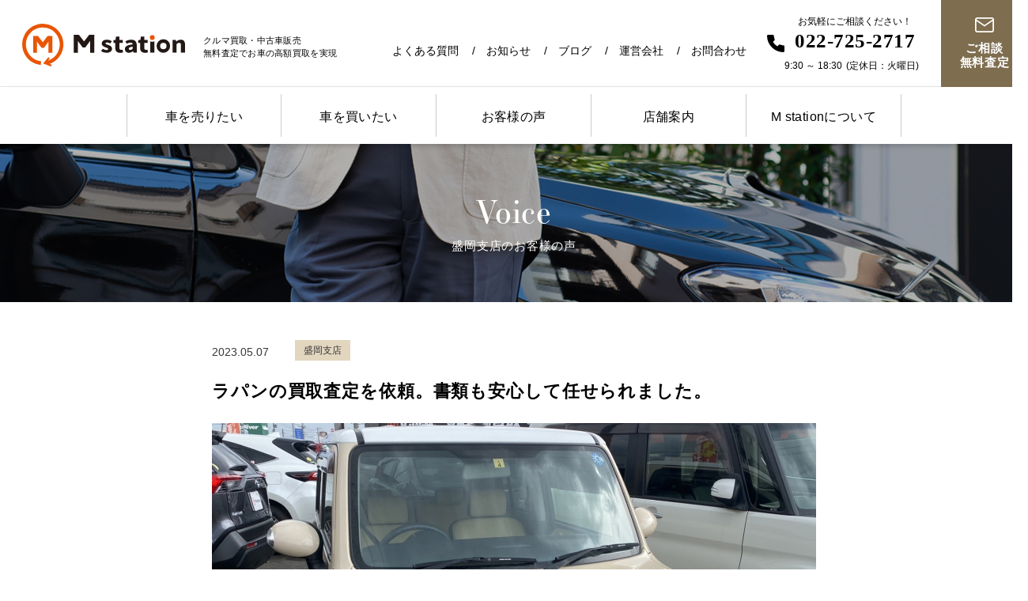

--- FILE ---
content_type: text/html; charset=UTF-8
request_url: https://m-station-tohoku.com/voice/%E3%83%A9%E3%83%91%E3%83%B3%E3%81%AE%E8%B2%B7%E5%8F%96%E6%9F%BB%E5%AE%9A%E3%82%92%E4%BE%9D%E9%A0%BC%E3%80%82%E6%9B%B8%E9%A1%9E%E3%82%82%E5%AE%89%E5%BF%83%E3%81%97%E3%81%A6%E4%BB%BB%E3%81%9B%E3%82%89/
body_size: 8557
content:
<!DOCTYPE html>
<html lang="ja">
  <head>
    <meta charset="utf-8">
    <meta name="HandheldFriendly" content="True">
    <meta name="MobileOptimized" content="320">
    <meta name="format-detection" content="telephone=no">
    <meta http-equiv="X-UA-Compatible" content="IE=edge">
    <!--[if IE]><meta http-equiv="cleartype" content="on"><![endif]-->
    <meta name="viewport" content="width=device-width, initial-scale=1, shrink-to-fit=no, user-scalable=0" id="viewport">
    
    	<style>img:is([sizes="auto" i], [sizes^="auto," i]) { contain-intrinsic-size: 3000px 1500px }</style>
	
		<!-- All in One SEO 4.9.2 - aioseo.com -->
		<title>ラパンの買取査定を依頼。書類も安心して任せられました。 - 車買取のエムステーション【仙台・盛岡・山形に店舗】</title>
	<meta name="description" content="スタッフより：この度は貴重なお時間を頂戴し、車買取エムステーションをお選び頂き誠にありがとうございました。また" />
	<meta name="robots" content="max-image-preview:large" />
	<meta name="author" content="tentyou"/>
	<link rel="canonical" href="https://m-station-tohoku.com/voice/%e3%83%a9%e3%83%91%e3%83%b3%e3%81%ae%e8%b2%b7%e5%8f%96%e6%9f%bb%e5%ae%9a%e3%82%92%e4%be%9d%e9%a0%bc%e3%80%82%e6%9b%b8%e9%a1%9e%e3%82%82%e5%ae%89%e5%bf%83%e3%81%97%e3%81%a6%e4%bb%bb%e3%81%9b%e3%82%89/" />
	<meta name="generator" content="All in One SEO (AIOSEO) 4.9.2" />

		<!-- Global site tag (gtag.js) - Google Analytics -->
<script async src="https://www.googletagmanager.com/gtag/js?id=G-50PRXLEN76"></script>
<script>
  window.dataLayer = window.dataLayer || [];
  function gtag(){dataLayer.push(arguments);}
  gtag('js', new Date());

  gtag('config', 'G-50PRXLEN76');
</script>
<!-- Google tag (gtag.js) -->
<script async src="https://www.googletagmanager.com/gtag/js?id=UA-190008096-1"></script>
<script>
  window.dataLayer = window.dataLayer || [];
  function gtag(){dataLayer.push(arguments);}
  gtag('js', new Date());

  gtag('config', 'UA-190008096-1');
</script>
		<meta property="og:locale" content="ja_JP" />
		<meta property="og:site_name" content="車買取のエムステーション【仙台・盛岡・山形に店舗】 - 仙台・宮城を中心とした東北エリア(山形・岩手・福島)のクルマ買取・中古車販売のM station(エムステーション)無料出張査定でお車の高額買取を実現！" />
		<meta property="og:type" content="article" />
		<meta property="og:title" content="ラパンの買取査定を依頼。書類も安心して任せられました。 - 車買取のエムステーション【仙台・盛岡・山形に店舗】" />
		<meta property="og:description" content="スタッフより：この度は貴重なお時間を頂戴し、車買取エムステーションをお選び頂き誠にありがとうございました。また" />
		<meta property="og:url" content="https://m-station-tohoku.com/voice/%e3%83%a9%e3%83%91%e3%83%b3%e3%81%ae%e8%b2%b7%e5%8f%96%e6%9f%bb%e5%ae%9a%e3%82%92%e4%be%9d%e9%a0%bc%e3%80%82%e6%9b%b8%e9%a1%9e%e3%82%82%e5%ae%89%e5%bf%83%e3%81%97%e3%81%a6%e4%bb%bb%e3%81%9b%e3%82%89/" />
		<meta property="article:published_time" content="2023-05-07T02:50:54+00:00" />
		<meta property="article:modified_time" content="2023-05-07T02:50:54+00:00" />
		<meta name="twitter:card" content="summary_large_image" />
		<meta name="twitter:title" content="ラパンの買取査定を依頼。書類も安心して任せられました。 - 車買取のエムステーション【仙台・盛岡・山形に店舗】" />
		<meta name="twitter:description" content="スタッフより：この度は貴重なお時間を頂戴し、車買取エムステーションをお選び頂き誠にありがとうございました。また" />
		<!-- All in One SEO -->

<link rel='dns-prefetch' href='//cdnjs.cloudflare.com' />
<link rel='dns-prefetch' href='//use.typekit.net' />
<link rel='stylesheet' id='wp-block-library-css' href='https://m-station-tohoku.com/wp/wp-includes/css/dist/block-library/style.min.css?ver=6.8.3' media='all' />
<style id='classic-theme-styles-inline-css'>
/*! This file is auto-generated */
.wp-block-button__link{color:#fff;background-color:#32373c;border-radius:9999px;box-shadow:none;text-decoration:none;padding:calc(.667em + 2px) calc(1.333em + 2px);font-size:1.125em}.wp-block-file__button{background:#32373c;color:#fff;text-decoration:none}
</style>
<link rel='stylesheet' id='aioseo/css/src/vue/standalone/blocks/table-of-contents/global.scss-css' href='https://m-station-tohoku.com/wp/wp-content/plugins/all-in-one-seo-pack/dist/Lite/assets/css/table-of-contents/global.e90f6d47.css?ver=4.9.2' media='all' />
<style id='global-styles-inline-css'>
:root{--wp--preset--aspect-ratio--square: 1;--wp--preset--aspect-ratio--4-3: 4/3;--wp--preset--aspect-ratio--3-4: 3/4;--wp--preset--aspect-ratio--3-2: 3/2;--wp--preset--aspect-ratio--2-3: 2/3;--wp--preset--aspect-ratio--16-9: 16/9;--wp--preset--aspect-ratio--9-16: 9/16;--wp--preset--color--black: #000000;--wp--preset--color--cyan-bluish-gray: #abb8c3;--wp--preset--color--white: #ffffff;--wp--preset--color--pale-pink: #f78da7;--wp--preset--color--vivid-red: #cf2e2e;--wp--preset--color--luminous-vivid-orange: #ff6900;--wp--preset--color--luminous-vivid-amber: #fcb900;--wp--preset--color--light-green-cyan: #7bdcb5;--wp--preset--color--vivid-green-cyan: #00d084;--wp--preset--color--pale-cyan-blue: #8ed1fc;--wp--preset--color--vivid-cyan-blue: #0693e3;--wp--preset--color--vivid-purple: #9b51e0;--wp--preset--gradient--vivid-cyan-blue-to-vivid-purple: linear-gradient(135deg,rgba(6,147,227,1) 0%,rgb(155,81,224) 100%);--wp--preset--gradient--light-green-cyan-to-vivid-green-cyan: linear-gradient(135deg,rgb(122,220,180) 0%,rgb(0,208,130) 100%);--wp--preset--gradient--luminous-vivid-amber-to-luminous-vivid-orange: linear-gradient(135deg,rgba(252,185,0,1) 0%,rgba(255,105,0,1) 100%);--wp--preset--gradient--luminous-vivid-orange-to-vivid-red: linear-gradient(135deg,rgba(255,105,0,1) 0%,rgb(207,46,46) 100%);--wp--preset--gradient--very-light-gray-to-cyan-bluish-gray: linear-gradient(135deg,rgb(238,238,238) 0%,rgb(169,184,195) 100%);--wp--preset--gradient--cool-to-warm-spectrum: linear-gradient(135deg,rgb(74,234,220) 0%,rgb(151,120,209) 20%,rgb(207,42,186) 40%,rgb(238,44,130) 60%,rgb(251,105,98) 80%,rgb(254,248,76) 100%);--wp--preset--gradient--blush-light-purple: linear-gradient(135deg,rgb(255,206,236) 0%,rgb(152,150,240) 100%);--wp--preset--gradient--blush-bordeaux: linear-gradient(135deg,rgb(254,205,165) 0%,rgb(254,45,45) 50%,rgb(107,0,62) 100%);--wp--preset--gradient--luminous-dusk: linear-gradient(135deg,rgb(255,203,112) 0%,rgb(199,81,192) 50%,rgb(65,88,208) 100%);--wp--preset--gradient--pale-ocean: linear-gradient(135deg,rgb(255,245,203) 0%,rgb(182,227,212) 50%,rgb(51,167,181) 100%);--wp--preset--gradient--electric-grass: linear-gradient(135deg,rgb(202,248,128) 0%,rgb(113,206,126) 100%);--wp--preset--gradient--midnight: linear-gradient(135deg,rgb(2,3,129) 0%,rgb(40,116,252) 100%);--wp--preset--font-size--small: 13px;--wp--preset--font-size--medium: 20px;--wp--preset--font-size--large: 36px;--wp--preset--font-size--x-large: 42px;--wp--preset--spacing--20: 0.44rem;--wp--preset--spacing--30: 0.67rem;--wp--preset--spacing--40: 1rem;--wp--preset--spacing--50: 1.5rem;--wp--preset--spacing--60: 2.25rem;--wp--preset--spacing--70: 3.38rem;--wp--preset--spacing--80: 5.06rem;--wp--preset--shadow--natural: 6px 6px 9px rgba(0, 0, 0, 0.2);--wp--preset--shadow--deep: 12px 12px 50px rgba(0, 0, 0, 0.4);--wp--preset--shadow--sharp: 6px 6px 0px rgba(0, 0, 0, 0.2);--wp--preset--shadow--outlined: 6px 6px 0px -3px rgba(255, 255, 255, 1), 6px 6px rgba(0, 0, 0, 1);--wp--preset--shadow--crisp: 6px 6px 0px rgba(0, 0, 0, 1);}:where(.is-layout-flex){gap: 0.5em;}:where(.is-layout-grid){gap: 0.5em;}body .is-layout-flex{display: flex;}.is-layout-flex{flex-wrap: wrap;align-items: center;}.is-layout-flex > :is(*, div){margin: 0;}body .is-layout-grid{display: grid;}.is-layout-grid > :is(*, div){margin: 0;}:where(.wp-block-columns.is-layout-flex){gap: 2em;}:where(.wp-block-columns.is-layout-grid){gap: 2em;}:where(.wp-block-post-template.is-layout-flex){gap: 1.25em;}:where(.wp-block-post-template.is-layout-grid){gap: 1.25em;}.has-black-color{color: var(--wp--preset--color--black) !important;}.has-cyan-bluish-gray-color{color: var(--wp--preset--color--cyan-bluish-gray) !important;}.has-white-color{color: var(--wp--preset--color--white) !important;}.has-pale-pink-color{color: var(--wp--preset--color--pale-pink) !important;}.has-vivid-red-color{color: var(--wp--preset--color--vivid-red) !important;}.has-luminous-vivid-orange-color{color: var(--wp--preset--color--luminous-vivid-orange) !important;}.has-luminous-vivid-amber-color{color: var(--wp--preset--color--luminous-vivid-amber) !important;}.has-light-green-cyan-color{color: var(--wp--preset--color--light-green-cyan) !important;}.has-vivid-green-cyan-color{color: var(--wp--preset--color--vivid-green-cyan) !important;}.has-pale-cyan-blue-color{color: var(--wp--preset--color--pale-cyan-blue) !important;}.has-vivid-cyan-blue-color{color: var(--wp--preset--color--vivid-cyan-blue) !important;}.has-vivid-purple-color{color: var(--wp--preset--color--vivid-purple) !important;}.has-black-background-color{background-color: var(--wp--preset--color--black) !important;}.has-cyan-bluish-gray-background-color{background-color: var(--wp--preset--color--cyan-bluish-gray) !important;}.has-white-background-color{background-color: var(--wp--preset--color--white) !important;}.has-pale-pink-background-color{background-color: var(--wp--preset--color--pale-pink) !important;}.has-vivid-red-background-color{background-color: var(--wp--preset--color--vivid-red) !important;}.has-luminous-vivid-orange-background-color{background-color: var(--wp--preset--color--luminous-vivid-orange) !important;}.has-luminous-vivid-amber-background-color{background-color: var(--wp--preset--color--luminous-vivid-amber) !important;}.has-light-green-cyan-background-color{background-color: var(--wp--preset--color--light-green-cyan) !important;}.has-vivid-green-cyan-background-color{background-color: var(--wp--preset--color--vivid-green-cyan) !important;}.has-pale-cyan-blue-background-color{background-color: var(--wp--preset--color--pale-cyan-blue) !important;}.has-vivid-cyan-blue-background-color{background-color: var(--wp--preset--color--vivid-cyan-blue) !important;}.has-vivid-purple-background-color{background-color: var(--wp--preset--color--vivid-purple) !important;}.has-black-border-color{border-color: var(--wp--preset--color--black) !important;}.has-cyan-bluish-gray-border-color{border-color: var(--wp--preset--color--cyan-bluish-gray) !important;}.has-white-border-color{border-color: var(--wp--preset--color--white) !important;}.has-pale-pink-border-color{border-color: var(--wp--preset--color--pale-pink) !important;}.has-vivid-red-border-color{border-color: var(--wp--preset--color--vivid-red) !important;}.has-luminous-vivid-orange-border-color{border-color: var(--wp--preset--color--luminous-vivid-orange) !important;}.has-luminous-vivid-amber-border-color{border-color: var(--wp--preset--color--luminous-vivid-amber) !important;}.has-light-green-cyan-border-color{border-color: var(--wp--preset--color--light-green-cyan) !important;}.has-vivid-green-cyan-border-color{border-color: var(--wp--preset--color--vivid-green-cyan) !important;}.has-pale-cyan-blue-border-color{border-color: var(--wp--preset--color--pale-cyan-blue) !important;}.has-vivid-cyan-blue-border-color{border-color: var(--wp--preset--color--vivid-cyan-blue) !important;}.has-vivid-purple-border-color{border-color: var(--wp--preset--color--vivid-purple) !important;}.has-vivid-cyan-blue-to-vivid-purple-gradient-background{background: var(--wp--preset--gradient--vivid-cyan-blue-to-vivid-purple) !important;}.has-light-green-cyan-to-vivid-green-cyan-gradient-background{background: var(--wp--preset--gradient--light-green-cyan-to-vivid-green-cyan) !important;}.has-luminous-vivid-amber-to-luminous-vivid-orange-gradient-background{background: var(--wp--preset--gradient--luminous-vivid-amber-to-luminous-vivid-orange) !important;}.has-luminous-vivid-orange-to-vivid-red-gradient-background{background: var(--wp--preset--gradient--luminous-vivid-orange-to-vivid-red) !important;}.has-very-light-gray-to-cyan-bluish-gray-gradient-background{background: var(--wp--preset--gradient--very-light-gray-to-cyan-bluish-gray) !important;}.has-cool-to-warm-spectrum-gradient-background{background: var(--wp--preset--gradient--cool-to-warm-spectrum) !important;}.has-blush-light-purple-gradient-background{background: var(--wp--preset--gradient--blush-light-purple) !important;}.has-blush-bordeaux-gradient-background{background: var(--wp--preset--gradient--blush-bordeaux) !important;}.has-luminous-dusk-gradient-background{background: var(--wp--preset--gradient--luminous-dusk) !important;}.has-pale-ocean-gradient-background{background: var(--wp--preset--gradient--pale-ocean) !important;}.has-electric-grass-gradient-background{background: var(--wp--preset--gradient--electric-grass) !important;}.has-midnight-gradient-background{background: var(--wp--preset--gradient--midnight) !important;}.has-small-font-size{font-size: var(--wp--preset--font-size--small) !important;}.has-medium-font-size{font-size: var(--wp--preset--font-size--medium) !important;}.has-large-font-size{font-size: var(--wp--preset--font-size--large) !important;}.has-x-large-font-size{font-size: var(--wp--preset--font-size--x-large) !important;}
:where(.wp-block-post-template.is-layout-flex){gap: 1.25em;}:where(.wp-block-post-template.is-layout-grid){gap: 1.25em;}
:where(.wp-block-columns.is-layout-flex){gap: 2em;}:where(.wp-block-columns.is-layout-grid){gap: 2em;}
:root :where(.wp-block-pullquote){font-size: 1.5em;line-height: 1.6;}
</style>
<link rel='stylesheet' id='contact-form-7-css' href='https://m-station-tohoku.com/wp/wp-content/plugins/contact-form-7/includes/css/styles.css?ver=6.1.4' media='all' />
<link rel='stylesheet' id='fc-voice-css' href='https://m-station-tohoku.com/wp/wp-content/themes/fcvanilla/css/voice.css?ver=6.8.3' media='all' />
<link rel='stylesheet' id='typekit-css' href='https://use.typekit.net/kgg2mpa.css?ver=6.8.3' media='all' />
<script src="//cdnjs.cloudflare.com/ajax/libs/jquery/3.6.1/jquery.min.js?ver=3.6.1" id="jquery-core-js"></script>
<script src="//cdnjs.cloudflare.com/ajax/libs/jquery-migrate/3.4.0/jquery-migrate.min.js?ver=3.4.0" id="jquery-migrate-js"></script>
<link rel="https://api.w.org/" href="https://m-station-tohoku.com/wp-json/" /><link rel="alternate" title="JSON" type="application/json" href="https://m-station-tohoku.com/wp-json/wp/v2/posts/3191" /><link rel='shortlink' href='https://m-station-tohoku.com/?p=3191' />
<link rel="icon" href="https://m-station-tohoku.com/wp/wp-content/uploads/2023/02/cropped-favicon-32x32.png" sizes="32x32" />
<link rel="icon" href="https://m-station-tohoku.com/wp/wp-content/uploads/2023/02/cropped-favicon-192x192.png" sizes="192x192" />
<link rel="apple-touch-icon" href="https://m-station-tohoku.com/wp/wp-content/uploads/2023/02/cropped-favicon-180x180.png" />
<meta name="msapplication-TileImage" content="https://m-station-tohoku.com/wp/wp-content/uploads/2023/02/cropped-favicon-270x270.png" />
	  <style>
		  .grecaptcha-badge { visibility: hidden; }
		  .ft-recaptcha { margin:20px 0; font-size:10px; text-align:center; }
	  </style>
  </head>
  <body class="wp-singular post-template-default single single-post postid-3191 single-format-standard wp-theme-fcvanilla">
        <div class="container">
      <header>
        <div class="header-wrapper">
          <div class="header-left"><a class="header-logo trans" href="https://m-station-tohoku.com/"><img class="on" src="https://m-station-tohoku.com/wp/wp-content/themes/fcvanilla/img/common/logo.svg" width="206" height="54" alt="M station" loading="eager"><img class="off" src="https://m-station-tohoku.com/wp/wp-content/themes/fcvanilla/img/common/logo_menu.svg" width="206" height="54" alt="M station" loading="eager"></a><span class="header-intro md">クルマ買取・中古車販売<br>無料査定でお車の高額買取を実現</span></div>
          <nav class="header-right">
            <ul class="navigation-list md">
              <li><a class="trans" href="https://m-station-tohoku.com/faq/">よくある質問</a></li>
              <li><a class="trans" href="https://m-station-tohoku.com/news/">お知らせ</a></li>
              <li><a class="trans" href="https://m-station-tohoku.com/blog/">ブログ</a></li>
              <li><a class="trans" href="https://m-station-tohoku.com/company/">運営会社</a></li>
              <li><a class="trans" href="https://m-station-tohoku.com/contact/">お問合わせ</a></li>
            </ul>
            <div class="header-navigation sm js-navigation">
              <div class="navigation-wrapper">
                <div class="navigation-inner">
                  <ul class="navigation-list">
                    <li><a class="trans" href="https://m-station-tohoku.com/">トップページ</a></li>
                    <li><a class="trans" href="https://m-station-tohoku.com/about/">M stationについて</a></li>
                    <li><a class="trans" href="https://m-station-tohoku.com/sell/">車を売りたい</a></li>
                    <li><a class="trans" href="https://m-station-tohoku.com/about/#buy">車を買いたい</a></li>
                    <li><a class="trans" href="https://m-station-tohoku.com/shop/">店舗案内</a></li>
                    <li><a class="trans" href="https://m-station-tohoku.com/faq/">よくある質問</a></li>
                    <li><a class="trans" href="https://m-station-tohoku.com/voice/">お客様の声</a></li>
                    <li><a class="trans" href="https://m-station-tohoku.com/news/">お知らせ</a></li>
                    <li><a class="trans" href="https://m-station-tohoku.com/evaluation/">ご相談・無料査定</a></li>
                    <li><a class="trans" href="https://m-station-tohoku.com/contact/">お問合わせ</a></li>
                  </ul>
                  <div class="header-contact is-custom">
                    <div class="contact-group"><span class="contact-intro">お気軽にご相談ください！</span><a class="trans contact-phone" href="tel:022-725-2717">022-725-2717</a>                      <div class="contact-time">
                        <time datetime="09:30">9:30</time> ～<time datetime="18:30"> 18:30</time><span>（火曜定休）</span></div>
                    </div><a class="trans contact-button" href="https://m-station-tohoku.com/evaluation/"><span class="icon">ご相談・無料査定</span></a>
                    <ul class="contact-link">
                      <li class="link-item"><a class="trans" href="https://m-station-tohoku.com/company/">運営会社</a></li>
                      <li class="link-item"><a class="trans" href="https://m-station-tohoku.com/privacy-policy/">プライバシーポリシー</a></li>
                    </ul>
                  </div>
                </div>
              </div>
            </div>
            <div class="header-contact">
              <div class="contact-group md"><span class="contact-intro">お気軽にご相談ください！</span><a class="trans contact-phone" href="tel:022-725-2717">022-725-2717</a>                <div class="contact-time">
                  <time datetime="09:30">9:30</time> ～<time datetime="18:30"> 18:30</time><span>(定休日：火曜日)</span></div>
              </div><a class="trans contact-button" href="https://m-station-tohoku.com/evaluation/"><span class="icon">ご相談<br class="md"><span class="sm">・</span>無料査定</span></a>
            </div>
            <div class="button-menu js-button-menu sm"><span></span><span></span><span></span></div>
          </nav>
        </div>
        <div class="header-submenu md js-header-scroll">
          <div class="wrapper"><a class="logo trans" href="https://m-station-tohoku.com/"><img src="https://m-station-tohoku.com/wp/wp-content/themes/fcvanilla/img/common/logo.svg" width="206" height="54" alt="M station" loading="lazy"></a>
            <nav>
              <ul class="submenu-list">
                <li><a class="trans" href="https://m-station-tohoku.com/sell/">車を売りたい</a></li>
                <li><a class="trans" href="https://m-station-tohoku.com/about/#buy">車を買いたい</a></li>
                <li><a class="trans" href="https://m-station-tohoku.com/voice/">お客様の声</a></li>
                <li><a class="trans" href="https://m-station-tohoku.com/shop/">店舗案内</a></li>
                <li><a class="trans" href="https://m-station-tohoku.com/about/">M stationについて</a></li>
              </ul><a class="trans contact-button" href="https://m-station-tohoku.com/evaluation/"><span class="icon">ご相談・無料査定</span></a>
            </nav>
          </div>
        </div>
      </header><main>
  <div class="section-common-keyvisual"><span class="keyvisual-title"><span class="text-english font-essonnes">Voice</span><span class="text-japanese">盛岡支店のお客様の声</span></span>
    <div class="keyvisual-image"><img class="md" src="https://m-station-tohoku.com/wp/wp-content/themes/fcvanilla/img/voice/keyvisual_img.jpg" width="1366" height="200" alt="Voice 盛岡支店のお客様の声" loading="eager"><img class="sm" src="https://m-station-tohoku.com/wp/wp-content/themes/fcvanilla/img/voice/sp/keyvisual_img.jpg" width="390" height="125" alt="Voice 盛岡支店のお客様の声" loading="eager"></div>
  </div>
  <section class="section-common-post">
    <div class="wrapper">
      <div class="post-head">
        <div class="post-info">
          <time class="post-time" datetime="2023-05-07">2023.05.07</time><span class="tag-common">盛岡支店</span>
        </div>
        <h1 class="post-title">ラパンの買取査定を依頼。書類も安心して任せられました。</h1>
      </div>
      <div class="post-content"><img src="https://m-station-tohoku.com/wp/wp-content/uploads/2023/05/758207413c787b21eba5e5d8f11dfb90.jpg" class="attachment-full size-full wp-post-image" alt="" decoding="async" fetchpriority="high" srcset="https://m-station-tohoku.com/wp/wp-content/uploads/2023/05/758207413c787b21eba5e5d8f11dfb90.jpg 1478w, https://m-station-tohoku.com/wp/wp-content/uploads/2023/05/758207413c787b21eba5e5d8f11dfb90-300x225.jpg 300w, https://m-station-tohoku.com/wp/wp-content/uploads/2023/05/758207413c787b21eba5e5d8f11dfb90-1024x768.jpg 1024w, https://m-station-tohoku.com/wp/wp-content/uploads/2023/05/758207413c787b21eba5e5d8f11dfb90-768x576.jpg 768w" sizes="(max-width: 1478px) 100vw, 1478px" /><p>スタッフより：この度は貴重なお時間を頂戴し、車買取エムステーションをお選び頂き誠にありがとうございました。またラパンのご売却契約を頂き誠にありがとうございました。色々な車買取会社がある中で当店をお選び頂けました事を、スタッフ一同喜びに満ち溢れています。また機会がありましたら是非お任せくださいませ。下取りも廃車予定の車も高価買取中ですのでご相談ください！！</p>
<p>&nbsp;</p>
</div>
      <nav class="pagination-common-secondary">
        <ul class="wp-arrow">          <li><a class="trans arrow prev" href="https://m-station-tohoku.com/voice/%e4%b8%8b%e5%8f%96%e3%82%8a%e3%81%a7%e3%82%aa%e3%83%bc%e3%83%aa%e3%82%b9%e3%82%92%e8%b2%b7%e5%8f%96%e3%81%97%e3%81%9f%e3%82%82%e3%82%89%e3%81%84%e3%81%be%e3%81%97%e3%81%9f%e3%80%82%e5%af%be%e5%bf%9c/"></a></li>          <li><a class="page-link" href="https://m-station-tohoku.com/voice/">お客様の声一覧</a></li>
          <li><a class="trans arrow next" href="https://m-station-tohoku.com/voice/%e4%b9%97%e3%82%8a%e6%8f%9b%e3%81%88%e3%81%ae%e7%82%ba%e3%80%81%e3%82%bf%e3%83%b3%e3%83%88%e3%81%ae%e5%a3%b2%e5%85%88%e3%82%92%e6%8e%a2%e3%81%97%e3%81%a6%e3%81%84%e3%81%be%e3%81%97%e3%81%9f%e3%80%82/"></a></li>        </ul>
      </nav>
    </div>
  </section>
  <section class="section-voice-other">
    <div class="wrapper">
      <h2 class="title-common-secondary"><span class="text-english font-essonnes">Other</span><span class="text-japanese">盛岡支店のお客様の声</span></h2>
      <ul class="list-common-voice">
                <li class="voice-item"><a class="trans voice-image" href="https://m-station-tohoku.com/voice/%e2%98%86%e3%83%91%e3%83%83%e3%82%bd%e5%85%a5%e5%ba%ab%e3%81%97%e3%81%be%e3%81%97%e3%81%9f%ef%bc%81%ef%bc%81%e2%98%86%e5%ba%97%e9%a0%ad%e3%81%ab%e3%81%a6%e5%95%86%e8%ab%87%e5%8f%97%e3%81%91%e4%bb%98/"><img src="https://m-station-tohoku.com/wp/wp-content/uploads/2026/01/S__318431236-220x273.jpg" class="attachment-thumbnail-voice size-thumbnail-voice wp-post-image" alt="" decoding="async" /></a>
          <div class="voice-content"><a class="trans tag-common" href="https://m-station-tohoku.com/voice/category/morioka/">盛岡支店</a><a class="trans" href="https://m-station-tohoku.com/voice/%e2%98%86%e3%83%91%e3%83%83%e3%82%bd%e5%85%a5%e5%ba%ab%e3%81%97%e3%81%be%e3%81%97%e3%81%9f%ef%bc%81%ef%bc%81%e2%98%86%e5%ba%97%e9%a0%ad%e3%81%ab%e3%81%a6%e5%95%86%e8%ab%87%e5%8f%97%e3%81%91%e4%bb%98/">
              <h3 class="voice-title">☆パッソ入庫しました！！☆店頭にて商談受け付け中です！！</h3></a><span class="voice-tag"></span></div>
        </li>
                <li class="voice-item"><a class="trans voice-image" href="https://m-station-tohoku.com/voice/%e2%98%85ek%e3%82%ab%e3%82%b9%e3%82%bf%e3%83%a0%e5%85%a5%e5%ba%ab%e3%81%97%e3%81%be%e3%81%97%e3%81%9f%ef%bc%81%ef%bc%81%e2%98%85/"><img src="https://m-station-tohoku.com/wp/wp-content/uploads/2026/01/S__52002823-220x273.jpg" class="attachment-thumbnail-voice size-thumbnail-voice wp-post-image" alt="" decoding="async" /></a>
          <div class="voice-content"><a class="trans tag-common" href="https://m-station-tohoku.com/voice/category/morioka/">盛岡支店</a><a class="trans" href="https://m-station-tohoku.com/voice/%e2%98%85ek%e3%82%ab%e3%82%b9%e3%82%bf%e3%83%a0%e5%85%a5%e5%ba%ab%e3%81%97%e3%81%be%e3%81%97%e3%81%9f%ef%bc%81%ef%bc%81%e2%98%85/">
              <h3 class="voice-title">★EKカスタム入庫しました！！★</h3></a><span class="voice-tag"></span></div>
        </li>
                <li class="voice-item"><a class="trans voice-image" href="https://m-station-tohoku.com/voice/%e5%af%be%e5%bf%9c%e3%81%8c%e3%81%a8%e3%81%a6%e3%82%82%e8%89%af%e3%81%8b%e3%81%a3%e3%81%9f%e3%81%ae%e3%81%a7%e3%80%81%e3%81%8a%e9%a1%98%e3%81%84%e3%81%97%e3%81%be%e3%81%97%e3%81%9f%e3%80%82%e3%81%82/"><img src="https://m-station-tohoku.com/wp/wp-content/uploads/2026/01/S__317718532-220x273.jpg" class="attachment-thumbnail-voice size-thumbnail-voice wp-post-image" alt="" decoding="async" loading="lazy" /></a>
          <div class="voice-content"><a class="trans tag-common" href="https://m-station-tohoku.com/voice/category/morioka/">盛岡支店</a><a class="trans" href="https://m-station-tohoku.com/voice/%e5%af%be%e5%bf%9c%e3%81%8c%e3%81%a8%e3%81%a6%e3%82%82%e8%89%af%e3%81%8b%e3%81%a3%e3%81%9f%e3%81%ae%e3%81%a7%e3%80%81%e3%81%8a%e9%a1%98%e3%81%84%e3%81%97%e3%81%be%e3%81%97%e3%81%9f%e3%80%82%e3%81%82/">
              <h3 class="voice-title">対応がとても良かったので、お願いしました。ありがとうございました。カローラアクシオ</h3></a><span class="voice-tag"></span></div>
        </li>
                <li class="voice-item"><a class="trans voice-image" href="https://m-station-tohoku.com/voice/%e9%81%a0%e3%81%84%e3%81%a8%e3%81%93%e3%82%8d%e3%81%82%e3%82%8a%e3%81%8c%e3%81%a8%e3%81%86%e3%81%94%e3%81%96%e3%81%84%e3%81%be%e3%81%97%e3%81%9f%e3%80%82n-one/"><img src="https://m-station-tohoku.com/wp/wp-content/uploads/2026/01/S__317620228-220x273.jpg" class="attachment-thumbnail-voice size-thumbnail-voice wp-post-image" alt="" decoding="async" loading="lazy" /></a>
          <div class="voice-content"><a class="trans tag-common" href="https://m-station-tohoku.com/voice/category/morioka/">盛岡支店</a><a class="trans" href="https://m-station-tohoku.com/voice/%e9%81%a0%e3%81%84%e3%81%a8%e3%81%93%e3%82%8d%e3%81%82%e3%82%8a%e3%81%8c%e3%81%a8%e3%81%86%e3%81%94%e3%81%96%e3%81%84%e3%81%be%e3%81%97%e3%81%9f%e3%80%82n-one/">
              <h3 class="voice-title">遠いところありがとうございました。N-ONE</h3></a><span class="voice-tag"></span></div>
        </li>
              </ul>
    </div>
  </section>  <div class="section-common-banner">
    <ul class="banner-list">
      <li><a class="banner-item" href="https://m-station-tohoku.com/sell/"><img class="md" src="https://m-station-tohoku.com/wp/wp-content/themes/fcvanilla/img/common/banner_img_01.jpg" width="453" height="182" alt="車を売りたい" loading="lazy"><img class="sm" src="https://m-station-tohoku.com/wp/wp-content/themes/fcvanilla/img/common/sp/banner_img_01.jpg" width="195" height="125" alt="車を売りたい" loading="lazy">
          <p class="banner-text">車を売りたい</p></a></li>
      <li><a class="banner-item" href="https://m-station-tohoku.com/about/#buy"><img class="md" src="https://m-station-tohoku.com/wp/wp-content/themes/fcvanilla/img/common/banner_img_02.jpg" width="453" height="182" alt="車を買いたい" loading="lazy"><img class="sm" src="https://m-station-tohoku.com/wp/wp-content/themes/fcvanilla/img/common/sp/banner_img_02.jpg" width="195" height="125" alt="車を買いたい" loading="lazy">
          <p class="banner-text">車を買いたい</p></a></li>
      <li><a class="banner-item" href="https://m-station-tohoku.com/shop/"><img class="md" src="https://m-station-tohoku.com/wp/wp-content/themes/fcvanilla/img/common/banner_img_03.jpg" width="453" height="182" alt="店舗案内" loading="lazy"><img class="sm" src="https://m-station-tohoku.com/wp/wp-content/themes/fcvanilla/img/common/sp/banner_img_03.jpg" width="195" height="125" alt="店舗案内" loading="lazy">
          <p class="banner-text">店舗案内</p></a></li>
      <li><a class="banner-item" href="https://m-station-tohoku.com/voice/"><img class="md" src="https://m-station-tohoku.com/wp/wp-content/themes/fcvanilla/img/common/banner_img_04.jpg" width="453" height="182" alt="お客様の声" loading="lazy"><img class="sm" src="https://m-station-tohoku.com/wp/wp-content/themes/fcvanilla/img/common/sp/banner_img_04.jpg" width="195" height="125" alt="お客様の声" loading="lazy">
          <p class="banner-text">お客様の声</p></a></li>
      <li><a class="banner-item" href="https://m-station-tohoku.com/faq/"><img class="md" src="https://m-station-tohoku.com/wp/wp-content/themes/fcvanilla/img/common/banner_img_05.jpg" width="453" height="182" alt="よくある質問" loading="lazy"><img class="sm" src="https://m-station-tohoku.com/wp/wp-content/themes/fcvanilla/img/common/sp/banner_img_05.jpg" width="195" height="125" alt="よくある質問" loading="lazy">
          <p class="banner-text">よくある質問</p></a></li>
      <li><a class="banner-item" href="https://m-station-tohoku.com/contact/"><img class="md" src="https://m-station-tohoku.com/wp/wp-content/themes/fcvanilla/img/common/banner_img_06.jpg" width="453" height="182" alt="お問い合わせ" loading="lazy"><img class="sm" src="https://m-station-tohoku.com/wp/wp-content/themes/fcvanilla/img/common/sp/banner_img_06.jpg" width="195" height="125" alt="お問い合わせ" loading="lazy">
          <p class="banner-text">お問い合わせ</p></a></li>
    </ul>
  </div></main>
<footer>
        <div class="wrapper">
          <div class="footer-inner">
            <nav class="footer-list md">
              <div class="footer-column">
                <ul class="footer-menu">
                  <li><a class="trans" href="https://m-station-tohoku.com/">トップページ</a></li>
                  <li><a class="trans" href="https://m-station-tohoku.com/about/">M stationについて</a></li>
                  <li><a class="trans" href="https://m-station-tohoku.com/sell/">車を売りたい</a></li>
                  <li><a class="trans" href="https://m-station-tohoku.com/about/#buy">車を買いたい</a></li>
                </ul>
              </div>
              <div class="footer-column">
                <ul class="footer-menu">
                  <li><a class="trans" href="https://m-station-tohoku.com/shop/">店舗案内</a></li>
                  <li><a class="trans" href="https://m-station-tohoku.com/faq/">よくある質問</a></li>
                  <li><a class="trans" href="https://m-station-tohoku.com/voice/">お客様の声</a></li>
                  <li><a class="trans" href="https://m-station-tohoku.com/news/">お知らせ</a></li>
                </ul>
              </div>
              <div class="footer-column">
                <ul class="footer-menu">
                  <li><a class="trans" href="https://m-station-tohoku.com/company/">運営会社</a></li>
                  <li><a class="trans" href="https://m-station-tohoku.com/contact/">お問合わせ</a></li>
                  <li><a class="trans" href="https://m-station-tohoku.com/privacy-policy/">プライバシーポリシー</a></li>
                  <li><a class="trans" href="https://miura-group.net/" target="_blank">建築部門 Mスタイル</a></li>
                </ul>
              </div>
            </nav>
            <div class="footer-info"><a class="trans footer-logo" href="https://m-station-tohoku.com/"><img src="https://m-station-tohoku.com/wp/wp-content/themes/fcvanilla/img/common/logo.svg" width="215" height="56" alt="M station" loading="lazy"></a>
              <div class="footer-contact"><span class="contact-note">お気軽にご相談ください！</span><a class="trans contact-phone" href="tel:022-725-2717">022-725-2717</a>
                <div class="contact-time">
                  <time datetime="09:30">9:30</time>&nbsp;～<time datetime="18:30">&nbsp;18:30</time><span>（火曜定休）</span></div><a class="trans contact-button" href="https://m-station-tohoku.com/evaluation/"><span>ご相談・無料査定</span></a>
              </div>
            </div>
          </div>
			<p class="ft-recaptcha">パートナー：<a href="https://www.navikuru.jp/" target="blank">車買取・車査定ならナビクル</a></p>
			<p class="ft-recaptcha">このサイトはreCAPTCHAによって保護されており、<br class="sm">Googleの<a href="https://policies.google.com/privacy">プライバシーポリシー</a>と<a href="https://policies.google.com/terms">利用規約</a>が適用されます。</p>
        </div><small class="footer-copyright">Copyright &copy;エムステーション</small>
        <div class="button-fixed js-to-top"></div>
      </footer>
    </div>
		<script type="speculationrules">
{"prefetch":[{"source":"document","where":{"and":[{"href_matches":"\/*"},{"not":{"href_matches":["\/wp\/wp-*.php","\/wp\/wp-admin\/*","\/wp\/wp-content\/uploads\/*","\/wp\/wp-content\/*","\/wp\/wp-content\/plugins\/*","\/wp\/wp-content\/themes\/fcvanilla\/*","\/*\\?(.+)"]}},{"not":{"selector_matches":"a[rel~=\"nofollow\"]"}},{"not":{"selector_matches":".no-prefetch, .no-prefetch a"}}]},"eagerness":"conservative"}]}
</script>
<script type="module" src="https://m-station-tohoku.com/wp/wp-content/plugins/all-in-one-seo-pack/dist/Lite/assets/table-of-contents.95d0dfce.js?ver=4.9.2" id="aioseo/js/src/vue/standalone/blocks/table-of-contents/frontend.js-js"></script>
<script src="https://m-station-tohoku.com/wp/wp-includes/js/dist/hooks.min.js?ver=4d63a3d491d11ffd8ac6" id="wp-hooks-js"></script>
<script src="https://m-station-tohoku.com/wp/wp-includes/js/dist/i18n.min.js?ver=5e580eb46a90c2b997e6" id="wp-i18n-js"></script>
<script id="wp-i18n-js-after">
wp.i18n.setLocaleData( { 'text direction\u0004ltr': [ 'ltr' ] } );
</script>
<script src="https://m-station-tohoku.com/wp/wp-content/plugins/contact-form-7/includes/swv/js/index.js?ver=6.1.4" id="swv-js"></script>
<script id="contact-form-7-js-translations">
( function( domain, translations ) {
	var localeData = translations.locale_data[ domain ] || translations.locale_data.messages;
	localeData[""].domain = domain;
	wp.i18n.setLocaleData( localeData, domain );
} )( "contact-form-7", {"translation-revision-date":"2025-11-30 08:12:23+0000","generator":"GlotPress\/4.0.3","domain":"messages","locale_data":{"messages":{"":{"domain":"messages","plural-forms":"nplurals=1; plural=0;","lang":"ja_JP"},"This contact form is placed in the wrong place.":["\u3053\u306e\u30b3\u30f3\u30bf\u30af\u30c8\u30d5\u30a9\u30fc\u30e0\u306f\u9593\u9055\u3063\u305f\u4f4d\u7f6e\u306b\u7f6e\u304b\u308c\u3066\u3044\u307e\u3059\u3002"],"Error:":["\u30a8\u30e9\u30fc:"]}},"comment":{"reference":"includes\/js\/index.js"}} );
</script>
<script id="contact-form-7-js-before">
var wpcf7 = {
    "api": {
        "root": "https:\/\/m-station-tohoku.com\/wp-json\/",
        "namespace": "contact-form-7\/v1"
    }
};
</script>
<script src="https://m-station-tohoku.com/wp/wp-content/plugins/contact-form-7/includes/js/index.js?ver=6.1.4" id="contact-form-7-js"></script>
<script src="https://m-station-tohoku.com/wp/wp-content/themes/fcvanilla/js/scripts.js?ver=1.0.0" id="fc-scripts-js"></script>
<script src="https://www.google.com/recaptcha/api.js?render=6Ld1NzcpAAAAAOGmODZK9hpQ1EyOJ0rTBugI5sb3&amp;ver=3.0" id="google-recaptcha-js"></script>
<script src="https://m-station-tohoku.com/wp/wp-includes/js/dist/vendor/wp-polyfill.min.js?ver=3.15.0" id="wp-polyfill-js"></script>
<script id="wpcf7-recaptcha-js-before">
var wpcf7_recaptcha = {
    "sitekey": "6Ld1NzcpAAAAAOGmODZK9hpQ1EyOJ0rTBugI5sb3",
    "actions": {
        "homepage": "homepage",
        "contactform": "contactform"
    }
};
</script>
<script src="https://m-station-tohoku.com/wp/wp-content/plugins/contact-form-7/modules/recaptcha/index.js?ver=6.1.4" id="wpcf7-recaptcha-js"></script>
	</body>
</html>
	

--- FILE ---
content_type: text/html; charset=utf-8
request_url: https://www.google.com/recaptcha/api2/anchor?ar=1&k=6Ld1NzcpAAAAAOGmODZK9hpQ1EyOJ0rTBugI5sb3&co=aHR0cHM6Ly9tLXN0YXRpb24tdG9ob2t1LmNvbTo0NDM.&hl=en&v=PoyoqOPhxBO7pBk68S4YbpHZ&size=invisible&anchor-ms=20000&execute-ms=30000&cb=450ltv346txl
body_size: 48925
content:
<!DOCTYPE HTML><html dir="ltr" lang="en"><head><meta http-equiv="Content-Type" content="text/html; charset=UTF-8">
<meta http-equiv="X-UA-Compatible" content="IE=edge">
<title>reCAPTCHA</title>
<style type="text/css">
/* cyrillic-ext */
@font-face {
  font-family: 'Roboto';
  font-style: normal;
  font-weight: 400;
  font-stretch: 100%;
  src: url(//fonts.gstatic.com/s/roboto/v48/KFO7CnqEu92Fr1ME7kSn66aGLdTylUAMa3GUBHMdazTgWw.woff2) format('woff2');
  unicode-range: U+0460-052F, U+1C80-1C8A, U+20B4, U+2DE0-2DFF, U+A640-A69F, U+FE2E-FE2F;
}
/* cyrillic */
@font-face {
  font-family: 'Roboto';
  font-style: normal;
  font-weight: 400;
  font-stretch: 100%;
  src: url(//fonts.gstatic.com/s/roboto/v48/KFO7CnqEu92Fr1ME7kSn66aGLdTylUAMa3iUBHMdazTgWw.woff2) format('woff2');
  unicode-range: U+0301, U+0400-045F, U+0490-0491, U+04B0-04B1, U+2116;
}
/* greek-ext */
@font-face {
  font-family: 'Roboto';
  font-style: normal;
  font-weight: 400;
  font-stretch: 100%;
  src: url(//fonts.gstatic.com/s/roboto/v48/KFO7CnqEu92Fr1ME7kSn66aGLdTylUAMa3CUBHMdazTgWw.woff2) format('woff2');
  unicode-range: U+1F00-1FFF;
}
/* greek */
@font-face {
  font-family: 'Roboto';
  font-style: normal;
  font-weight: 400;
  font-stretch: 100%;
  src: url(//fonts.gstatic.com/s/roboto/v48/KFO7CnqEu92Fr1ME7kSn66aGLdTylUAMa3-UBHMdazTgWw.woff2) format('woff2');
  unicode-range: U+0370-0377, U+037A-037F, U+0384-038A, U+038C, U+038E-03A1, U+03A3-03FF;
}
/* math */
@font-face {
  font-family: 'Roboto';
  font-style: normal;
  font-weight: 400;
  font-stretch: 100%;
  src: url(//fonts.gstatic.com/s/roboto/v48/KFO7CnqEu92Fr1ME7kSn66aGLdTylUAMawCUBHMdazTgWw.woff2) format('woff2');
  unicode-range: U+0302-0303, U+0305, U+0307-0308, U+0310, U+0312, U+0315, U+031A, U+0326-0327, U+032C, U+032F-0330, U+0332-0333, U+0338, U+033A, U+0346, U+034D, U+0391-03A1, U+03A3-03A9, U+03B1-03C9, U+03D1, U+03D5-03D6, U+03F0-03F1, U+03F4-03F5, U+2016-2017, U+2034-2038, U+203C, U+2040, U+2043, U+2047, U+2050, U+2057, U+205F, U+2070-2071, U+2074-208E, U+2090-209C, U+20D0-20DC, U+20E1, U+20E5-20EF, U+2100-2112, U+2114-2115, U+2117-2121, U+2123-214F, U+2190, U+2192, U+2194-21AE, U+21B0-21E5, U+21F1-21F2, U+21F4-2211, U+2213-2214, U+2216-22FF, U+2308-230B, U+2310, U+2319, U+231C-2321, U+2336-237A, U+237C, U+2395, U+239B-23B7, U+23D0, U+23DC-23E1, U+2474-2475, U+25AF, U+25B3, U+25B7, U+25BD, U+25C1, U+25CA, U+25CC, U+25FB, U+266D-266F, U+27C0-27FF, U+2900-2AFF, U+2B0E-2B11, U+2B30-2B4C, U+2BFE, U+3030, U+FF5B, U+FF5D, U+1D400-1D7FF, U+1EE00-1EEFF;
}
/* symbols */
@font-face {
  font-family: 'Roboto';
  font-style: normal;
  font-weight: 400;
  font-stretch: 100%;
  src: url(//fonts.gstatic.com/s/roboto/v48/KFO7CnqEu92Fr1ME7kSn66aGLdTylUAMaxKUBHMdazTgWw.woff2) format('woff2');
  unicode-range: U+0001-000C, U+000E-001F, U+007F-009F, U+20DD-20E0, U+20E2-20E4, U+2150-218F, U+2190, U+2192, U+2194-2199, U+21AF, U+21E6-21F0, U+21F3, U+2218-2219, U+2299, U+22C4-22C6, U+2300-243F, U+2440-244A, U+2460-24FF, U+25A0-27BF, U+2800-28FF, U+2921-2922, U+2981, U+29BF, U+29EB, U+2B00-2BFF, U+4DC0-4DFF, U+FFF9-FFFB, U+10140-1018E, U+10190-1019C, U+101A0, U+101D0-101FD, U+102E0-102FB, U+10E60-10E7E, U+1D2C0-1D2D3, U+1D2E0-1D37F, U+1F000-1F0FF, U+1F100-1F1AD, U+1F1E6-1F1FF, U+1F30D-1F30F, U+1F315, U+1F31C, U+1F31E, U+1F320-1F32C, U+1F336, U+1F378, U+1F37D, U+1F382, U+1F393-1F39F, U+1F3A7-1F3A8, U+1F3AC-1F3AF, U+1F3C2, U+1F3C4-1F3C6, U+1F3CA-1F3CE, U+1F3D4-1F3E0, U+1F3ED, U+1F3F1-1F3F3, U+1F3F5-1F3F7, U+1F408, U+1F415, U+1F41F, U+1F426, U+1F43F, U+1F441-1F442, U+1F444, U+1F446-1F449, U+1F44C-1F44E, U+1F453, U+1F46A, U+1F47D, U+1F4A3, U+1F4B0, U+1F4B3, U+1F4B9, U+1F4BB, U+1F4BF, U+1F4C8-1F4CB, U+1F4D6, U+1F4DA, U+1F4DF, U+1F4E3-1F4E6, U+1F4EA-1F4ED, U+1F4F7, U+1F4F9-1F4FB, U+1F4FD-1F4FE, U+1F503, U+1F507-1F50B, U+1F50D, U+1F512-1F513, U+1F53E-1F54A, U+1F54F-1F5FA, U+1F610, U+1F650-1F67F, U+1F687, U+1F68D, U+1F691, U+1F694, U+1F698, U+1F6AD, U+1F6B2, U+1F6B9-1F6BA, U+1F6BC, U+1F6C6-1F6CF, U+1F6D3-1F6D7, U+1F6E0-1F6EA, U+1F6F0-1F6F3, U+1F6F7-1F6FC, U+1F700-1F7FF, U+1F800-1F80B, U+1F810-1F847, U+1F850-1F859, U+1F860-1F887, U+1F890-1F8AD, U+1F8B0-1F8BB, U+1F8C0-1F8C1, U+1F900-1F90B, U+1F93B, U+1F946, U+1F984, U+1F996, U+1F9E9, U+1FA00-1FA6F, U+1FA70-1FA7C, U+1FA80-1FA89, U+1FA8F-1FAC6, U+1FACE-1FADC, U+1FADF-1FAE9, U+1FAF0-1FAF8, U+1FB00-1FBFF;
}
/* vietnamese */
@font-face {
  font-family: 'Roboto';
  font-style: normal;
  font-weight: 400;
  font-stretch: 100%;
  src: url(//fonts.gstatic.com/s/roboto/v48/KFO7CnqEu92Fr1ME7kSn66aGLdTylUAMa3OUBHMdazTgWw.woff2) format('woff2');
  unicode-range: U+0102-0103, U+0110-0111, U+0128-0129, U+0168-0169, U+01A0-01A1, U+01AF-01B0, U+0300-0301, U+0303-0304, U+0308-0309, U+0323, U+0329, U+1EA0-1EF9, U+20AB;
}
/* latin-ext */
@font-face {
  font-family: 'Roboto';
  font-style: normal;
  font-weight: 400;
  font-stretch: 100%;
  src: url(//fonts.gstatic.com/s/roboto/v48/KFO7CnqEu92Fr1ME7kSn66aGLdTylUAMa3KUBHMdazTgWw.woff2) format('woff2');
  unicode-range: U+0100-02BA, U+02BD-02C5, U+02C7-02CC, U+02CE-02D7, U+02DD-02FF, U+0304, U+0308, U+0329, U+1D00-1DBF, U+1E00-1E9F, U+1EF2-1EFF, U+2020, U+20A0-20AB, U+20AD-20C0, U+2113, U+2C60-2C7F, U+A720-A7FF;
}
/* latin */
@font-face {
  font-family: 'Roboto';
  font-style: normal;
  font-weight: 400;
  font-stretch: 100%;
  src: url(//fonts.gstatic.com/s/roboto/v48/KFO7CnqEu92Fr1ME7kSn66aGLdTylUAMa3yUBHMdazQ.woff2) format('woff2');
  unicode-range: U+0000-00FF, U+0131, U+0152-0153, U+02BB-02BC, U+02C6, U+02DA, U+02DC, U+0304, U+0308, U+0329, U+2000-206F, U+20AC, U+2122, U+2191, U+2193, U+2212, U+2215, U+FEFF, U+FFFD;
}
/* cyrillic-ext */
@font-face {
  font-family: 'Roboto';
  font-style: normal;
  font-weight: 500;
  font-stretch: 100%;
  src: url(//fonts.gstatic.com/s/roboto/v48/KFO7CnqEu92Fr1ME7kSn66aGLdTylUAMa3GUBHMdazTgWw.woff2) format('woff2');
  unicode-range: U+0460-052F, U+1C80-1C8A, U+20B4, U+2DE0-2DFF, U+A640-A69F, U+FE2E-FE2F;
}
/* cyrillic */
@font-face {
  font-family: 'Roboto';
  font-style: normal;
  font-weight: 500;
  font-stretch: 100%;
  src: url(//fonts.gstatic.com/s/roboto/v48/KFO7CnqEu92Fr1ME7kSn66aGLdTylUAMa3iUBHMdazTgWw.woff2) format('woff2');
  unicode-range: U+0301, U+0400-045F, U+0490-0491, U+04B0-04B1, U+2116;
}
/* greek-ext */
@font-face {
  font-family: 'Roboto';
  font-style: normal;
  font-weight: 500;
  font-stretch: 100%;
  src: url(//fonts.gstatic.com/s/roboto/v48/KFO7CnqEu92Fr1ME7kSn66aGLdTylUAMa3CUBHMdazTgWw.woff2) format('woff2');
  unicode-range: U+1F00-1FFF;
}
/* greek */
@font-face {
  font-family: 'Roboto';
  font-style: normal;
  font-weight: 500;
  font-stretch: 100%;
  src: url(//fonts.gstatic.com/s/roboto/v48/KFO7CnqEu92Fr1ME7kSn66aGLdTylUAMa3-UBHMdazTgWw.woff2) format('woff2');
  unicode-range: U+0370-0377, U+037A-037F, U+0384-038A, U+038C, U+038E-03A1, U+03A3-03FF;
}
/* math */
@font-face {
  font-family: 'Roboto';
  font-style: normal;
  font-weight: 500;
  font-stretch: 100%;
  src: url(//fonts.gstatic.com/s/roboto/v48/KFO7CnqEu92Fr1ME7kSn66aGLdTylUAMawCUBHMdazTgWw.woff2) format('woff2');
  unicode-range: U+0302-0303, U+0305, U+0307-0308, U+0310, U+0312, U+0315, U+031A, U+0326-0327, U+032C, U+032F-0330, U+0332-0333, U+0338, U+033A, U+0346, U+034D, U+0391-03A1, U+03A3-03A9, U+03B1-03C9, U+03D1, U+03D5-03D6, U+03F0-03F1, U+03F4-03F5, U+2016-2017, U+2034-2038, U+203C, U+2040, U+2043, U+2047, U+2050, U+2057, U+205F, U+2070-2071, U+2074-208E, U+2090-209C, U+20D0-20DC, U+20E1, U+20E5-20EF, U+2100-2112, U+2114-2115, U+2117-2121, U+2123-214F, U+2190, U+2192, U+2194-21AE, U+21B0-21E5, U+21F1-21F2, U+21F4-2211, U+2213-2214, U+2216-22FF, U+2308-230B, U+2310, U+2319, U+231C-2321, U+2336-237A, U+237C, U+2395, U+239B-23B7, U+23D0, U+23DC-23E1, U+2474-2475, U+25AF, U+25B3, U+25B7, U+25BD, U+25C1, U+25CA, U+25CC, U+25FB, U+266D-266F, U+27C0-27FF, U+2900-2AFF, U+2B0E-2B11, U+2B30-2B4C, U+2BFE, U+3030, U+FF5B, U+FF5D, U+1D400-1D7FF, U+1EE00-1EEFF;
}
/* symbols */
@font-face {
  font-family: 'Roboto';
  font-style: normal;
  font-weight: 500;
  font-stretch: 100%;
  src: url(//fonts.gstatic.com/s/roboto/v48/KFO7CnqEu92Fr1ME7kSn66aGLdTylUAMaxKUBHMdazTgWw.woff2) format('woff2');
  unicode-range: U+0001-000C, U+000E-001F, U+007F-009F, U+20DD-20E0, U+20E2-20E4, U+2150-218F, U+2190, U+2192, U+2194-2199, U+21AF, U+21E6-21F0, U+21F3, U+2218-2219, U+2299, U+22C4-22C6, U+2300-243F, U+2440-244A, U+2460-24FF, U+25A0-27BF, U+2800-28FF, U+2921-2922, U+2981, U+29BF, U+29EB, U+2B00-2BFF, U+4DC0-4DFF, U+FFF9-FFFB, U+10140-1018E, U+10190-1019C, U+101A0, U+101D0-101FD, U+102E0-102FB, U+10E60-10E7E, U+1D2C0-1D2D3, U+1D2E0-1D37F, U+1F000-1F0FF, U+1F100-1F1AD, U+1F1E6-1F1FF, U+1F30D-1F30F, U+1F315, U+1F31C, U+1F31E, U+1F320-1F32C, U+1F336, U+1F378, U+1F37D, U+1F382, U+1F393-1F39F, U+1F3A7-1F3A8, U+1F3AC-1F3AF, U+1F3C2, U+1F3C4-1F3C6, U+1F3CA-1F3CE, U+1F3D4-1F3E0, U+1F3ED, U+1F3F1-1F3F3, U+1F3F5-1F3F7, U+1F408, U+1F415, U+1F41F, U+1F426, U+1F43F, U+1F441-1F442, U+1F444, U+1F446-1F449, U+1F44C-1F44E, U+1F453, U+1F46A, U+1F47D, U+1F4A3, U+1F4B0, U+1F4B3, U+1F4B9, U+1F4BB, U+1F4BF, U+1F4C8-1F4CB, U+1F4D6, U+1F4DA, U+1F4DF, U+1F4E3-1F4E6, U+1F4EA-1F4ED, U+1F4F7, U+1F4F9-1F4FB, U+1F4FD-1F4FE, U+1F503, U+1F507-1F50B, U+1F50D, U+1F512-1F513, U+1F53E-1F54A, U+1F54F-1F5FA, U+1F610, U+1F650-1F67F, U+1F687, U+1F68D, U+1F691, U+1F694, U+1F698, U+1F6AD, U+1F6B2, U+1F6B9-1F6BA, U+1F6BC, U+1F6C6-1F6CF, U+1F6D3-1F6D7, U+1F6E0-1F6EA, U+1F6F0-1F6F3, U+1F6F7-1F6FC, U+1F700-1F7FF, U+1F800-1F80B, U+1F810-1F847, U+1F850-1F859, U+1F860-1F887, U+1F890-1F8AD, U+1F8B0-1F8BB, U+1F8C0-1F8C1, U+1F900-1F90B, U+1F93B, U+1F946, U+1F984, U+1F996, U+1F9E9, U+1FA00-1FA6F, U+1FA70-1FA7C, U+1FA80-1FA89, U+1FA8F-1FAC6, U+1FACE-1FADC, U+1FADF-1FAE9, U+1FAF0-1FAF8, U+1FB00-1FBFF;
}
/* vietnamese */
@font-face {
  font-family: 'Roboto';
  font-style: normal;
  font-weight: 500;
  font-stretch: 100%;
  src: url(//fonts.gstatic.com/s/roboto/v48/KFO7CnqEu92Fr1ME7kSn66aGLdTylUAMa3OUBHMdazTgWw.woff2) format('woff2');
  unicode-range: U+0102-0103, U+0110-0111, U+0128-0129, U+0168-0169, U+01A0-01A1, U+01AF-01B0, U+0300-0301, U+0303-0304, U+0308-0309, U+0323, U+0329, U+1EA0-1EF9, U+20AB;
}
/* latin-ext */
@font-face {
  font-family: 'Roboto';
  font-style: normal;
  font-weight: 500;
  font-stretch: 100%;
  src: url(//fonts.gstatic.com/s/roboto/v48/KFO7CnqEu92Fr1ME7kSn66aGLdTylUAMa3KUBHMdazTgWw.woff2) format('woff2');
  unicode-range: U+0100-02BA, U+02BD-02C5, U+02C7-02CC, U+02CE-02D7, U+02DD-02FF, U+0304, U+0308, U+0329, U+1D00-1DBF, U+1E00-1E9F, U+1EF2-1EFF, U+2020, U+20A0-20AB, U+20AD-20C0, U+2113, U+2C60-2C7F, U+A720-A7FF;
}
/* latin */
@font-face {
  font-family: 'Roboto';
  font-style: normal;
  font-weight: 500;
  font-stretch: 100%;
  src: url(//fonts.gstatic.com/s/roboto/v48/KFO7CnqEu92Fr1ME7kSn66aGLdTylUAMa3yUBHMdazQ.woff2) format('woff2');
  unicode-range: U+0000-00FF, U+0131, U+0152-0153, U+02BB-02BC, U+02C6, U+02DA, U+02DC, U+0304, U+0308, U+0329, U+2000-206F, U+20AC, U+2122, U+2191, U+2193, U+2212, U+2215, U+FEFF, U+FFFD;
}
/* cyrillic-ext */
@font-face {
  font-family: 'Roboto';
  font-style: normal;
  font-weight: 900;
  font-stretch: 100%;
  src: url(//fonts.gstatic.com/s/roboto/v48/KFO7CnqEu92Fr1ME7kSn66aGLdTylUAMa3GUBHMdazTgWw.woff2) format('woff2');
  unicode-range: U+0460-052F, U+1C80-1C8A, U+20B4, U+2DE0-2DFF, U+A640-A69F, U+FE2E-FE2F;
}
/* cyrillic */
@font-face {
  font-family: 'Roboto';
  font-style: normal;
  font-weight: 900;
  font-stretch: 100%;
  src: url(//fonts.gstatic.com/s/roboto/v48/KFO7CnqEu92Fr1ME7kSn66aGLdTylUAMa3iUBHMdazTgWw.woff2) format('woff2');
  unicode-range: U+0301, U+0400-045F, U+0490-0491, U+04B0-04B1, U+2116;
}
/* greek-ext */
@font-face {
  font-family: 'Roboto';
  font-style: normal;
  font-weight: 900;
  font-stretch: 100%;
  src: url(//fonts.gstatic.com/s/roboto/v48/KFO7CnqEu92Fr1ME7kSn66aGLdTylUAMa3CUBHMdazTgWw.woff2) format('woff2');
  unicode-range: U+1F00-1FFF;
}
/* greek */
@font-face {
  font-family: 'Roboto';
  font-style: normal;
  font-weight: 900;
  font-stretch: 100%;
  src: url(//fonts.gstatic.com/s/roboto/v48/KFO7CnqEu92Fr1ME7kSn66aGLdTylUAMa3-UBHMdazTgWw.woff2) format('woff2');
  unicode-range: U+0370-0377, U+037A-037F, U+0384-038A, U+038C, U+038E-03A1, U+03A3-03FF;
}
/* math */
@font-face {
  font-family: 'Roboto';
  font-style: normal;
  font-weight: 900;
  font-stretch: 100%;
  src: url(//fonts.gstatic.com/s/roboto/v48/KFO7CnqEu92Fr1ME7kSn66aGLdTylUAMawCUBHMdazTgWw.woff2) format('woff2');
  unicode-range: U+0302-0303, U+0305, U+0307-0308, U+0310, U+0312, U+0315, U+031A, U+0326-0327, U+032C, U+032F-0330, U+0332-0333, U+0338, U+033A, U+0346, U+034D, U+0391-03A1, U+03A3-03A9, U+03B1-03C9, U+03D1, U+03D5-03D6, U+03F0-03F1, U+03F4-03F5, U+2016-2017, U+2034-2038, U+203C, U+2040, U+2043, U+2047, U+2050, U+2057, U+205F, U+2070-2071, U+2074-208E, U+2090-209C, U+20D0-20DC, U+20E1, U+20E5-20EF, U+2100-2112, U+2114-2115, U+2117-2121, U+2123-214F, U+2190, U+2192, U+2194-21AE, U+21B0-21E5, U+21F1-21F2, U+21F4-2211, U+2213-2214, U+2216-22FF, U+2308-230B, U+2310, U+2319, U+231C-2321, U+2336-237A, U+237C, U+2395, U+239B-23B7, U+23D0, U+23DC-23E1, U+2474-2475, U+25AF, U+25B3, U+25B7, U+25BD, U+25C1, U+25CA, U+25CC, U+25FB, U+266D-266F, U+27C0-27FF, U+2900-2AFF, U+2B0E-2B11, U+2B30-2B4C, U+2BFE, U+3030, U+FF5B, U+FF5D, U+1D400-1D7FF, U+1EE00-1EEFF;
}
/* symbols */
@font-face {
  font-family: 'Roboto';
  font-style: normal;
  font-weight: 900;
  font-stretch: 100%;
  src: url(//fonts.gstatic.com/s/roboto/v48/KFO7CnqEu92Fr1ME7kSn66aGLdTylUAMaxKUBHMdazTgWw.woff2) format('woff2');
  unicode-range: U+0001-000C, U+000E-001F, U+007F-009F, U+20DD-20E0, U+20E2-20E4, U+2150-218F, U+2190, U+2192, U+2194-2199, U+21AF, U+21E6-21F0, U+21F3, U+2218-2219, U+2299, U+22C4-22C6, U+2300-243F, U+2440-244A, U+2460-24FF, U+25A0-27BF, U+2800-28FF, U+2921-2922, U+2981, U+29BF, U+29EB, U+2B00-2BFF, U+4DC0-4DFF, U+FFF9-FFFB, U+10140-1018E, U+10190-1019C, U+101A0, U+101D0-101FD, U+102E0-102FB, U+10E60-10E7E, U+1D2C0-1D2D3, U+1D2E0-1D37F, U+1F000-1F0FF, U+1F100-1F1AD, U+1F1E6-1F1FF, U+1F30D-1F30F, U+1F315, U+1F31C, U+1F31E, U+1F320-1F32C, U+1F336, U+1F378, U+1F37D, U+1F382, U+1F393-1F39F, U+1F3A7-1F3A8, U+1F3AC-1F3AF, U+1F3C2, U+1F3C4-1F3C6, U+1F3CA-1F3CE, U+1F3D4-1F3E0, U+1F3ED, U+1F3F1-1F3F3, U+1F3F5-1F3F7, U+1F408, U+1F415, U+1F41F, U+1F426, U+1F43F, U+1F441-1F442, U+1F444, U+1F446-1F449, U+1F44C-1F44E, U+1F453, U+1F46A, U+1F47D, U+1F4A3, U+1F4B0, U+1F4B3, U+1F4B9, U+1F4BB, U+1F4BF, U+1F4C8-1F4CB, U+1F4D6, U+1F4DA, U+1F4DF, U+1F4E3-1F4E6, U+1F4EA-1F4ED, U+1F4F7, U+1F4F9-1F4FB, U+1F4FD-1F4FE, U+1F503, U+1F507-1F50B, U+1F50D, U+1F512-1F513, U+1F53E-1F54A, U+1F54F-1F5FA, U+1F610, U+1F650-1F67F, U+1F687, U+1F68D, U+1F691, U+1F694, U+1F698, U+1F6AD, U+1F6B2, U+1F6B9-1F6BA, U+1F6BC, U+1F6C6-1F6CF, U+1F6D3-1F6D7, U+1F6E0-1F6EA, U+1F6F0-1F6F3, U+1F6F7-1F6FC, U+1F700-1F7FF, U+1F800-1F80B, U+1F810-1F847, U+1F850-1F859, U+1F860-1F887, U+1F890-1F8AD, U+1F8B0-1F8BB, U+1F8C0-1F8C1, U+1F900-1F90B, U+1F93B, U+1F946, U+1F984, U+1F996, U+1F9E9, U+1FA00-1FA6F, U+1FA70-1FA7C, U+1FA80-1FA89, U+1FA8F-1FAC6, U+1FACE-1FADC, U+1FADF-1FAE9, U+1FAF0-1FAF8, U+1FB00-1FBFF;
}
/* vietnamese */
@font-face {
  font-family: 'Roboto';
  font-style: normal;
  font-weight: 900;
  font-stretch: 100%;
  src: url(//fonts.gstatic.com/s/roboto/v48/KFO7CnqEu92Fr1ME7kSn66aGLdTylUAMa3OUBHMdazTgWw.woff2) format('woff2');
  unicode-range: U+0102-0103, U+0110-0111, U+0128-0129, U+0168-0169, U+01A0-01A1, U+01AF-01B0, U+0300-0301, U+0303-0304, U+0308-0309, U+0323, U+0329, U+1EA0-1EF9, U+20AB;
}
/* latin-ext */
@font-face {
  font-family: 'Roboto';
  font-style: normal;
  font-weight: 900;
  font-stretch: 100%;
  src: url(//fonts.gstatic.com/s/roboto/v48/KFO7CnqEu92Fr1ME7kSn66aGLdTylUAMa3KUBHMdazTgWw.woff2) format('woff2');
  unicode-range: U+0100-02BA, U+02BD-02C5, U+02C7-02CC, U+02CE-02D7, U+02DD-02FF, U+0304, U+0308, U+0329, U+1D00-1DBF, U+1E00-1E9F, U+1EF2-1EFF, U+2020, U+20A0-20AB, U+20AD-20C0, U+2113, U+2C60-2C7F, U+A720-A7FF;
}
/* latin */
@font-face {
  font-family: 'Roboto';
  font-style: normal;
  font-weight: 900;
  font-stretch: 100%;
  src: url(//fonts.gstatic.com/s/roboto/v48/KFO7CnqEu92Fr1ME7kSn66aGLdTylUAMa3yUBHMdazQ.woff2) format('woff2');
  unicode-range: U+0000-00FF, U+0131, U+0152-0153, U+02BB-02BC, U+02C6, U+02DA, U+02DC, U+0304, U+0308, U+0329, U+2000-206F, U+20AC, U+2122, U+2191, U+2193, U+2212, U+2215, U+FEFF, U+FFFD;
}

</style>
<link rel="stylesheet" type="text/css" href="https://www.gstatic.com/recaptcha/releases/PoyoqOPhxBO7pBk68S4YbpHZ/styles__ltr.css">
<script nonce="SANYKFE2ZLuTLhg0eWk-_w" type="text/javascript">window['__recaptcha_api'] = 'https://www.google.com/recaptcha/api2/';</script>
<script type="text/javascript" src="https://www.gstatic.com/recaptcha/releases/PoyoqOPhxBO7pBk68S4YbpHZ/recaptcha__en.js" nonce="SANYKFE2ZLuTLhg0eWk-_w">
      
    </script></head>
<body><div id="rc-anchor-alert" class="rc-anchor-alert"></div>
<input type="hidden" id="recaptcha-token" value="[base64]">
<script type="text/javascript" nonce="SANYKFE2ZLuTLhg0eWk-_w">
      recaptcha.anchor.Main.init("[\x22ainput\x22,[\x22bgdata\x22,\x22\x22,\[base64]/[base64]/[base64]/ZyhXLGgpOnEoW04sMjEsbF0sVywwKSxoKSxmYWxzZSxmYWxzZSl9Y2F0Y2goayl7RygzNTgsVyk/[base64]/[base64]/[base64]/[base64]/[base64]/[base64]/[base64]/bmV3IEJbT10oRFswXSk6dz09Mj9uZXcgQltPXShEWzBdLERbMV0pOnc9PTM/bmV3IEJbT10oRFswXSxEWzFdLERbMl0pOnc9PTQ/[base64]/[base64]/[base64]/[base64]/[base64]\\u003d\x22,\[base64]\\u003d\x22,\x22w71OwpvDnsOdwrgpGmLDnB4awrMoL8O2WV1vXcKVwp9KTcOPwoXDosOAAF7CosKvw7nCuAbDhcK4w4fDh8K4woskwqpyclZUw6LClwtbfMKGw5nCicK/fcOMw4rDgMKTwolWQHZPDsKrC8Kywp0TFsOYIMOHBcO2w5HDum3CvGzDqcK2wp7ChsKOwq9sfMO4wqnDuUcMIh3Cmygxw6spwoUZwobCkl7ClcOjw53DsmlVwrrCqcOKMz/Cm8OAw4JEwrrCojVow5tVwpIfw7pew6vDnsO4dsOowrw6wqRzBcK6I8OYSCXCuXjDnsO+QsKmbsK/wrRDw61hLMOfw6cpwq9Sw4w7D8Kew6/CtsO0Y0sNw7M6wrzDjsOjPcOLw7HCmMK0wodIwqnDoMKmw6LDlcOyCAYRwqtvw6gKFg5Mw594OsOdM8OhwppywrF+wq3CvsKCwqE8JMKnwpXCrsKbBW7DrcK9QxtQw5BLCl/CncO9McOhwqLDgsKkw7rDpgM4w5vCs8KawpILw6jCqTjCm8OIwrfCqsKDwqc2GyXCsFZiasOufcKKaMKCB8OeXsO7w7x6EAXDhMK8bMOWVjt3A8Kzw5wLw63CrsKKwqcww6rDmcO7w7/DmmdsQzBgVDxuAS7Dl8Otw7DCrcO8VwZEABXCpMKGKmZpw75ZekhYw7QCaS9YJsKtw7/CogIZaMOmY8OhY8K2w59hw7PDrTFAw5vDpsOzS8KWFcKHCcO/[base64]/[base64]/[base64]/Cg14fw6pxdB7Cu8OQGcKlw5LCnsOyw7DCpXQLccKFRjnDgMKVw5bCqAXCmB7CuMOXTcO8YcOTw5BgwqfCmz1GQHNRw59JwqprCDB2Vll5w4oJw7wMw6rDsGAkLlzCosKBw4R/[base64]/Dim0SeVHDkSZPwpQ1A8O/w6EAw7xEwpobwosQw4BADcKLw44Uw47DgRo9ES7Co8KYQMOdIMOPw5JFNMO1YyTCmFs1wpLCizbDs109wqk0w6M9Ixo7Lz/[base64]/ZEU0wqIhw7I9aMOnc3Fsw43CgX/CpsKgP3nCjnTCkxJgwpvDpGbCq8ORwqnCjTZlSsKTasKFw5pBccKYw7w2UsKXwqzCmg1TfwsFKnfDpDprwoI2d3w7UCEWw7gHwpfDlTNBKcOkajDDsg/CuXfDksKha8KUw49Zdh4KwpYEc2sXcMOebmsGwrLDpQJywppVZcKxISN/B8Olw6vDrMOrwrbDuMO/Q8O6wrAcbcK1w5/DnMOtwrzDomskcSHDhlwPwpHCt2PDgQ0FwrMGC8OLwpnDusORw4/[base64]/Cj8OvwpjDqMKGPmfCo8O1PjBcw5oiwq9Uw7nDk3zClXzDnlFEA8K8w5kMacKFwqsvUXvDq8OPNFlUAcKuw6nDjizCnwIXDlF1w7fCtcOTRMO5w4x1wq9TwpsCw6A8ccKjw7fDiMO2KSrDq8Ovwp/[base64]/[base64]/DnA/DhybDt8K0ajvDqsOTwoDDqsKZw4oKZjYVw4FBGcOsR8OfGGbCkMOiwrbCkMOIFcOmwpA5C8OowrnChcKNwqllKcKzAsKSUzjDuMOCw6Atw5Rbw57DiwLDi8Osw4vCiTDDk8KVwobDgsKnNMOZdXQWwqzCixA1LcKFwr/Dj8Oaw4jCsMKXCsK2w5PDp8OhOsKhwqXCssKhwr3Dgy0nGRN2w53ChhHDj3Iqw7AUEDVZwqhYb8OewrEpw5HDssKYYcKEO2BaS3fCucOcDS9VcsKIw7wrYcO6w5vDl1IZQ8K7EcO/w5PDujPCu8Ojw7RLJ8OJwoPDoRxNwpzDqMOjwroxGipXbMKASg/CiVIuwrY+wrHCkS7CmxjCvMKnw4svwqjDhGjCrsKxw57ChXDDv8OORcOMw6MzWHzCocKjdgQLwpA6w7/CrMO0w7/DosOHaMKywq9URj/DicK6RsO5eMOKWsKow73CkSrDkcOGw6LCo1U4AEwBw7Z/SAfCqcKOD3djOn9ZwrZWw4vCksOaAh3CmsOSMD3DvcO+w6/[base64]/w6/ChQckwpcJJcOTw6vCkW/CnsOZX8ODw6PDij8+bm/Dh8Owwp3DpmMPHlPDl8KPXcKYw5FWwoTDgsKHQ1PClULDgADCqcKcwqDDuhhHVsOJdsOAH8KYwpJ2wqzCmjbDgcOow5BgL8KvY8KfQ8KDX8O4w4Jkw7xSwp1/V8OuwoHDksKaw5t+woLDo8O3w4lrwpMAwp9jw5PDi3Fjw6w2w6rDpsK9wrHCmhbDthnCmyXCgBfDvsO8w5rDpcKHwrpRO3A7H2xsZ1zCvizDu8OZw4bDs8KiYcKjw6BvNgvCg0goUD7DvFZ5ccO7M8OwfBnCukHDnxHCsl/DnAPCgMOVEnlpwqzCtMO/PDzCtMKNaMOVwpR/wqDCicO6wpPCqMOjw7zDocOiNsKtVXnDuMKvTHYzw57DrjnClMKNBcK/[base64]/CcOFw7/DqwfDvRojbsOEwo/CrkXDqSxUwrjCv8OCw6zClsOnLnjDicOJwqsOw6bDqsKNw5LDthzDiMKBwpXCuy/[base64]/DoMOaw5vDgsKmAA/CiXddJgDCvVTDhMKKFmbCmBlkwprDnsKfw4DDsGTDsVklwpjDtcOhwoNmw4zCjMKnIsOcKMKFwpnCmsOLGxoJInrCn8OeHcOnwqcNAcKKe0XDhsK7W8O+NynCl3LCksO9wqPCqEDDksKGN8OQw4PCsiIvARvCpw4Lw4zDucKpSsKde8K1NcOtw4LDtV/CocOmwpXCicKJBGtnw6/[base64]/DvmrCvQ3DsF7DkijDk3JswqbCuBPDtsKDw7rCnSfCqsKlQQZqwrZQw488wrfDl8O7SipMwpw2woRDcMKLXcOOUcO0U0A7VsKqL3HCiMOfAsK6LwRlw4rCn8OCwoHDhcO/BUtaw4siFxrDrU/CrcOVDcKXwp/[base64]/PsOwacORwrPDtcOlw7jCsVPDmQM/OMOZCMO8e8KtCMKgwprDvC5PwojCsT1hwqklwrA0w5fDpMOhw6PDjU7DsVDDiMOrairDgjnDg8OFNXElw547w57CoMOjwpt/QRzCrcOwQmhPE0ZgPMOxwqp0wrtjMjhAw4J0wrrChcOzw7XDiMOawrFETcKnw6hfw4nDiMOGw7lfGMOKG3HDnsKUw5ReJsKcw7vCgsOnfcKDw4JTw7ZIw5NOwpvDnsKjw78lw5XCunjDkEQuw5fDpUHClzNvS0jDpn/Dl8OMwovCnF3CucKAw7HCj3TDmMOFW8OCw5LCksOrORxgwo7CpsO9VkPDjFFdw5vDngYmwoAMIXfDmxRGw6cMUiHDgg/DukPCglkpGnUKFMOJw5lHDsKpTjXDq8OlwozDtcOdbMOZS8Kowr/Di3TDncOuazoqw4DDsSTDqMK4EcOSHMO1w6/DrsK3NMKXw6PDgcOeYcOTw7/CusKzwo7CscOXRy0PwovDnlnDi8Kcw5sHNsKww7ULXMOaDcKAFgbChMKxFsOMNMKswotUY8OVw4XDtUIiwpQhDTI5K8OcXxDCgFETBcOtbsO9w7TDjXnChWbDmUgCwpnCmmgvwrvCnn50NDfDm8Oew6sCw4F2NR/CsndhwrPCnH8ZNE7DhsOKw57DoC5DRcKkw5gFw73CosKZwqnDlMOdIsKkwpo0PcOSccKEc8OfG18xw6vCtcKlM8KjXxFFFsOWSmrDrMOLwo18XiXDhQrCmirCg8K8w4/DiR/DoSrCk8OPw7gQw5Rzw6Y5w6nCh8O+w7XCmTIGwq0ZMC7DnsK3w5w2U0QWJ2M4aTzDscORUXMtCSoTe8OXHMKPL8K9UEzCnMOjD1PDuMKfE8OAw7DDthUqFBMvw7sFT8Oew6/CkTduUcKBbgrCn8O5wolww6MzIcOZAU/[base64]/wrLCuEfCljEUw6M4X8KJwq8+wrxWZcKSwpPCkzjCpCwYwqrCr8KmNyrDuMOPw4ohJ8KoAzLDik3DicO5w5rDgy3Ch8K6WwbDpyXDnhk3XsOVw6s1w5dhw6gEwqpiwrgMSFJMPHBjdMKMw6LDvcKvVw7CvjHCqcOHwoJCwoXCscOwI1vCvSNXbcO/C8O+Kg3DgTUrEcONIi3CsE7DsXIswqpfU1HDggZgw44XSnnDh27Cr8KySgjCunzDr3fDm8OtElQoPlM+wpJmwqUZwp9/[base64]/DoAwlwrPCgH87EcO8w5zCpyUiPQ8vw7vDh8KpYy0QE8OMVMKCw5vCu03DksOOGcOqw7lRw7DCg8K8wrjComnDj1rCoMKfw5jCvxXCmW7DrMO3w6A6wqI9wo9fVRQaw7jDnsKyw4g/wr7DjcKXfcOrwo9pH8Obw6YROH3CvnZ/w7lCw5c4w5Q/wqXCgcO2P2PCtGbDvk/[base64]/CtcO/w5/DnsKScMOiw6rCsTIKUcOJw57Dh8OWMVfDlWM/EcOmG206w57DqsKTVXrDuiksVcOqwotLTkZhewDDnsKaw65EQ8OnNEvCvTvDoMKcw4JNwpUhwpnDoQvDtE41wrLCp8KywqRQNcKCT8OwRSnCscKoH1UVw6VCCXwGYXjCrsKQwrIUSldVEsKvwpvDkFPDjcKgw5V/w5B1wqXDi8KOI2o2XcKwPTjCui3DtsKJw7JVCljDr8KVc37Cu8K2wrsxwrYvw4FZWWvDoMOcb8ONRsKxfXx3wrXDrQY9PkjCrw04dcK7UkQpwpfClsKiQkvDr8K8ZMKdw5/ChcKbMcObwqJjwrvDj8KhdcOHw7XCkcKVHsKGIFzDjGXClwgOWsK8w6XDu8O1w6xJw68/L8KVwolCOjbDujBrHcOqK8K0fygUw4NJVMOzXcKmwoHCmMKZwoFvVTPCrsO5wpPCuxnDvh/[base64]/woVzw6dUdsKdwo5uaiduacOleTQyL8KLw5UUw7DCownCj1DDnHXDrcKWwpPCuH3DtsKlwr3CjHnDr8Oow5jDnyI7w7www6N3w4Ixdm4NGcKJw7A1wrnDiMOhwrfDrcKFSQ/Cp8KJTSowY8KXdsO/U8K9w6ldE8KMwqY6DBnDoMK1wqzCl1xJwovDuHDDoQPCuxMzDURWwobCiX/[base64]/DtcOcfjHCtFDCmnVuFwNhwq8jacOYBsKvw6HDoAnDv03DnVR8aGMhwrsuXcK2woxBw4wNS3h4M8OIW1jCvsOBQH8/wojDm3zDrkHCnirCr1kkQEwLwqZowqPDgSPCl23DqcK2w6AQwojDlEgIKFNtwqPCslEUKh5yEhfCkcOAwpc/wr84w40cb8KhGsKXw7gHwoQbS1LDtcOWw5QYw7jCuCxuwoUdScOrw7PDkcOROsKeOkvDicKxw7zDiSB/f2AdwqoDJsOPL8KkUw/Cs8Oow6jDl8O7HcO3MXwQG0gbwpTCtT4+w7jDokbCuXI0woXCiMOOw5rDvA7DpcKSLHQONcKLw6jDiV9WwrnDl8ObworCrcKCPxnCt0xFAx5ERCzDgX/Ct3PChVRlw7Y0w7rDvsK+dRh5wpTDnMOvw5FlR1fDrcOkS8KzcMKuBsKxwqhTMG8Dw4lywrTDjm7DhsKnS8Kaw4bDkcKRw5PDsRVzdxluw4lHfsKQw6YrPzzDlBXDq8OFw6rDp8KRw7XCtMKVFXXDiMKSwqDCqnbCn8OfKlzDoMOWw7DClQ/CjQg8w4pBw5TDk8KVH1x7I3XCvsKGwrjChcKYUsOmccObJ8KvP8KnMcOZSyDCuwNUEcKuwoTDjsKgw7rCgX49N8KPwobDs8OoW00Gwo/Dn8KZFFvCs2otSDfCmiQXNcOfUxTCqQQWAiDCocKDYm7Ck10cw6xXPMOPIMKvw7XDp8KLwrEuwrXDiCfCu8K3w4jDqngmwq/CjsKswqFGwpJdBMKNw6oFRcKEbWFuw5DCgcK9w6cUwr93wrHDisKmYMOvDsK2AcKnAcK9w6gILF/Cj0HCssO5wrg6LMOsVcK8eDfDq8KLw40Xw4LCkEfDpV/CrMOGw4pTw7ZVYMKswobCjcO8XsKZMcOEwpLCjzMlw4JFDkNgwqxowoZVwq1uTh5Nw6vChjoDJcKMwr1twrnDtCvDoE9ZZS3CnHXCvsOww6N6w4/[base64]/wovDk8O8wrl7YxcLw7vCgMODcW/ClcKnHMKiw7IxwoEfEcOXRsOZCMKCwr8KUsOAHhbDkH4BGHkrw4DDrncDwqbCosKHbMKSUMOOwqrDu8OaNnLDiMOCDXgtwoDCg8OoK8KjKHDDl8KKeiPCvMOCwp1iw49fwqjDgMKXAyd0LsO/[base64]/RnxlwqV4T8KRw5fCtVTCrQjDqA8EwonCncOHwqrCoMKwaMKCXDMMwqM0w6s1fMKMw61JDQVPw7l6TVAXMMOnw5/Cl8OLdMO2wqnDpxbDkjLCuzvClBkVUsKIw7Vmwp0dw5QlwrQEwonCrTvDtHBaESZBYxjDmsO1QcOseH/ChsK1w5BOIAM3JsOSwpEBLUw0w7kMOsK1w4c/[base64]/w5svw5bCuMKOw5wMesKGZsO+H3LDj8Oww4MgO8KBDVt8bMO1OHHDuiQLw4c8EsOZJMORwr18XzEpesKVKw/Dk0FMXCDCn37CvSAyecOSw7/[base64]/DscKfTMO7w6QRwqvCmsKdw4fCssKUQcKaBWlfR8KbOwjDkwXDj8KmMsOUw6HDscOhOCE+woDDkMOrwrUBw6PChR7Dm8Opw67CqcOhw7LCksOdw7EcICNHHAHDnG8ywro1wpNaEU9fJw3ChsOgw57DvVPClcOzFy/[base64]/DumAEP8Otw77CmRrCq8KaQ8O5a1MVHFoaw7VCDibDuDgzw4jDgjjCuHt9PRbDrw7Dr8O8w4AMw7vDq8KBCsOKAQxYQ8OLwogGLUvDs8KTPsKAwqnCugFWE8Obwq85e8Kpw5MgWBkvwp9dw7TDiWJlQsK3w7fDqMOcdcK2w5N6w5xZwoBww6VfdywSwoXCjMOKTA/[base64]/w5/CjsKtwq3CsMOhw5EWwofDpCVjwrzCtAXCg8KPAz/[base64]/woEqw7BqGRPDscKDZ3LDp8K4w7vCkMKAQihjFsKjwqDDjmY/d08Pw5EaHXbCnHHCh3tsU8Ogw5gdw5LCjkjDhh7CkgDDkUfCsijDtsK9TsOOeiMZw4VbGSxCw4sqw6EHNsKMM1ExbV4iWjUPw6zComrDlVvDgcOSw6Z+wp0Nw5rDv8KqwoNfccOIwrrDhcOENirCnVjDssK7wqUQwqEvw588GEPDtksKw5kBUiXCmcOfJ8OZbk/Cj2YzHsOVwq81dmodEMOfw5TCvxgowoTDs8Khw4jDpcOrB1hQOMK+w7/DoMKbXXzCi8K/w5nDhzDCqcOxw6LCo8KtwrcWAzjCgcKwZ8OUaArCu8K7wpHCsxsPwrPClFlnwoPDsAQ4wq3Do8O2wpJMwqcQwozDo8OeZsOPwrXCqSJBw5VpwoJ4wobCqsKow480wrFPCMOlZ3/[base64]/w59nUHV7w5h8w4LDq8KuOcKgYxHCrsKXwoRhw7HCjsKZe8OKwpXDh8Ohwp88w7bCtMO+H0DDlkcFwpbDo8OnUW1le8OmBE7DisKawoJww4rDgcOGwq0WwrrDiVRSw7UwwqE/wrdJaz3CmTnCvmHClg7CvMOZdRDCqGRnW8KucRXCgcOcw7k3AxBgf1doMsOQw47CsMO9L0XDjD4XSk4dZiPDqS1TWhk/WjtQfcKWGG/DnMOFDsKlwpvDvcKiRGUAVxbCkMObXcKGwq/DqF/Dmk/Dv8KVwqzCuDkSKMKdwrrCkAvCvW3Cg8K/wovCmcOhb0coDi/DmAYMLwxJCMO6wrDCtCt3QmBGYwXCi8KTSMOmQsOZasKnIsOPwrxANC7DvcOqHgTDmsKpw5sQF8Opw4tqwp/CrnFIwpDCukpyOMOMasO1UsOSSh3CkWfDvB1zwoTDizHDgXUCGmjDq8KHEcOkYSrDvklUMsK/wo1McR7CiRMIw49mw4zDnsOSwpNZHj/CpSXCix4lw7/DiS17wrfDg3lOwo/ClH9ew4bCmQUgwpYRwoM9wqcSw5hww6wkCsKbwrzDvG7CgsO0JcK6ZMKZwrrCljZEVCMLUcKHw6zCosOvHsKEwp9ewptPKyYZwrfCgU5Dw7HCsTAfw5DCoWcIwoIaw7PDmRJ9wq4cwrvDosKiLS/CjVcMVMOHFcOIwqHDqsOVMQ0/NcO/[base64]/DqMKGw7AIN8OHXsKCTsKFw4xgJ8KYw7XCuMO4JMOZwrDDgsKqCg/DocKVw7YgAWXChjbCoSMmH8Oacls5w4fClnHCl8K5O0XCjUdXw5JJwqfCksOQwoLDr8K1VH/[base64]/[base64]/DgMOqHMO/w7fDrMO7w4Nuw6rCpMKUwp/[base64]/[base64]/[base64]/DkB0Kwp1QaUrCtHXDjgcIwrrDk8OOdFl7w7BCIGLCmcOzwpnDhx7DpAnDrTPCr8K0w7xkw5Ypw5fCtFzCpsKKfcK9w58pZ3F+w4wbwqJyfGtRb8Kow59aw6bDhnM4wpLCh1bCgE7ChGFgw4/[base64]/Dhix3woZBc8KxCsKtFcO4wrPDg8K8e8KcwoBoKVJ7JsKhH8ODw68ZwppDfsO/wpgOdw1+w6x7fsKIw601w73DiRp9RDvDt8OywqPCl8KgBXTCqsO1wpE7wpMOw4h7M8OaQ2cFJMOqL8KMLcOdITLClnIzw6PDrEUSw5JDwp48w5LCglYONcOxwrjDtHY9woLCp3zCkcOhSm/DpcK+aGBUIAYpWcOSwonDt3vDvsOIwonDvHHDpMK2SyrChlRrwq19w542woDCnMK8woQQBsKtYBHCuBPCl0vDhDDDmXUNw63Dr8KUAgwYw4EHQsOLw5MZbcOqVkVcYcO+acO5WMOow5rCoFTCsUoWNcO2EzrCj8Kswr3Do0VIwrVPEMOVecOrwrvDmBJUw7TDuTR2w5/CrsKgwojDncO4wr/CoRbDlSZ1w7rCvyrDpMKkFkZCw5fDi8KxMFXDqsKiw5tJVEzDpGLDo8KawqDCjEw6wq3Ck0TCosO0w7EWwrg3w6DDkR8uE8K/w6rDt1o8M8OrdcKtOz7CmsKsRBDCvMKYw6EXwqQPMT3CuMOkwqd+esOJwpgNXcOTY8OeOsOHCQhmwoxGw4RkwobDkFvDk0zDo8Orw43DssKma8K6wrLDpUjDj8KbWcOJDWcNORoENMK/wovCqAInw5/Clk/CjwrChQ1HwrrDr8KswrBFGk4Ow6PCv17DlMKKBkIBw6hBesKQw7k3wqpSw5nDj3/Ds0xaw4NnwoMLwo/Dp8OFwrPCjcKiwq44KsK2wrXDhibDiMOQClbCo3HDqMOrEzbDjsO7dEbDn8ODw4wwIhw0wpfDuUYFW8OMbcO8wozDog3Cm8K1BMO3woHDmVRgCxHDhCDDiMOUw6pXwqLDkcK3w6HCriPChcKnw7TCvEkZw7jCgFbDlMKNGyErKyDDgMOqJS/Dn8KnwpkUwpTClm4Hwol0w4bCmVLCnsOWw5/DscOTFsO3WMOmBMOaUsKAw68IYMOJw6jDo35dYcOOFMKTRsOQasOvDyfDucKhwr9/TjjCuSDDksOvw5bCmyAFwrxtwoXDojLCnWB+wpDDpMKKwrDDvF5/wrFvJ8KhdcOjwolaXsK8I10nw7/CkB/DiMKmwoohC8KEeCEgwoh0wpI1KQTDryNDw5oZw7Bpw5jCrG/CiC9Gw5vDpAI/TF7Dk3QKwoTCp0/DqEPDhMKoWk4Nw4/DhyLDlBXDvcKMw7vCkcKUw5pGwptANRjDrm1Pw5PCjsKJAMKswoHCkMKhwrkkJ8OoPMK9wrRqw6EmSCcWai/DvMO+w4fDlQHCh0vDpmrDrzF/[base64]/[base64]/CUfCgcOBcsOJw63DskDCmsK5w7AEZ2Bhw47CpcOCwrcbw73DsmLCggvDl1k7w4rDq8KEw7fDoMKAw7fCgQg/w7AXTMOAMS7CnTDDvmwnwq8vYllCE8K+wrF4Dlk4WmbCiC3Co8KoNMKmVD3DsxQ9wowYw4DCoBJUw6Y4OhHCu8Kjw7Btwr/[base64]/Cp8KkwqXCp3Vww5XDjcKpFi/DpMOLw7JUEsKwLB0fJMK0fsO5w5HDtXAfYsOGdsOww4DCmhzCoMOrfMOJfl7CvsKMG8K2w7E1XSAYS8KdFMOYw6DCnMKqwpBpesKFUsOKwqJpw6jDicOYNHrDjg8ewohrL1xdw67Dmg7Cs8OVfXpOwpIMNlfDg8O8wozDn8OywqTCtcKIwoLDlBA0wpLCjF/[base64]/CtcONwpMhw4bDjcOhw7LDmMKwb8O/[base64]/ClcKqesKVw45QwoHCoMKiw7dkdcOXZcKhw7gowpLCvcKqSlLDu8Kxw5bDmXUNwqNAQcK4wpxrQnvDrMK/NGEWw6zCsVY9wrTDlXDCtUfDkRDClgdzwq3Dg8KBwozCuMO+w6ExTcOCTcO/acKnP2HCr8KzKQtrwqjChWd/woZAOysoOE1Ow57Ci8OAwrTDmMKPwrZIw7UpYBkfwp16TT/CvsOsw7TDicK+w5fDsw3DsG4kw73CpcOPQ8OieA7DmXbCg0rCg8KXagZLYHbCmFfDjMOxwptnagRww5DDrxE2SFfCgVHDmjIJe3zCosKgTMOPahNSwq5FH8Kyw5webSEpZcOqw4fCvcKACgpLw7rDkcKBBH0SfMOkEcKWUSLCmlkowrnDvcKFwpUbDwLDkMKnOsKFQF/CswDCgcK/PSs9HwzDo8ODwpMUwpxRHMKdW8KNwr7CusOIPWdvwpI2L8O2FMOqw6vCgF8bAcKrwqQwAQYENMKdw6bCrHbDqsOuw4DDrcKVw5vCucK9acK5ZihFX2/DsMKpw5knKcOdw4jChn/ClcOmw6HCksKQw4rDmcKzwq3CicKjwpRSw7w1wrTDlsKnWGPDvMK+DSl0w7U4BSQ9w7/Dg17CvhPDisOgw6NuQl7ClwBpwpPCkHnDv8K1U8K8IcKjaRHCmcKeWnnDn2AybsKzdMOBw4Viw5xZagdBwr1dwq49bcOgPcKdwqlBScO1w6vCgMO+fhEAwr1zw4vDnXBJwo/DjcO3FSHCn8Kww7gSBcKsHMKJwoXDq8OAIMOJFgB5wqknfsOOf8K3w7HDrSB7wqBPLThgw7rCssOECcK9wrJbw5HDucOrw5zCnHhvbMKofMOHfT3DgnnDrcOWworDucKTwojDusOeWW5ywrxecAp9GcOFITbDhsOwVcKNEcKdw67CuzHDt10Ow4UmwoAbw7/DkmdOTcOIw67DrAxmwqRYEMKXwo/Cp8O/w6ByNsKlHCZBwqfDu8KzAsKjf8KcMcOxwosTw4LCiH4cw5wrLDwcwpTDvsO/wqnCsFB5R8KEw4TDk8K1TcOPPcOqBCMpw5MWw6vCksK7wpXCvMOYEMKrwoVjwpsmfcOXwqLDlX9xasO+JMOIwpw9KW7DuQ7Cu1vDgF/DnsKgw4h7wq3Dj8O8w69JNBnCrynDs0cww58fdDjCmGzCmsKDw4JcBV8Jw6PCsMKow7/CgsKrPB4mw6IlwoEOARpaS8KVSj7DncKzw6jCpcKswo/DjMKfwprCvijDgMOGFz3Dvi0fBW9hwqnDj8OGDMKeBMKjAVvDssOIw7NSX8KsAkpzS8KcVcKiUi7CnnbDnMOlwrbDmsOvdcOjwp/DisKYw5vDtXUPw5Ytw7xJPXhyUgJbwrfDqV3CmHDCojLDoi3DhXfDqyfDncOxw4ZFBRXCmGBNIsO7wpU7wqTDsMKtwpIlw6QfY8OvYsORwrZCWcK8wqLCgcKpw7RQw5FtwqgBwptLA8OqwpxMIhTCrEAWw6/DqwzCgsOQwosxJW3CnTxNwrlAw6AJKMOHM8K/[base64]/wqTDmsO5wo8bw4DCjkQlw4nCscO4wqrDkMOewpjCv8KSMcK6OMKdZVgwcMOxNcKqDsKBw50Fwq9nQA9xdsKHw6gULsObw6DDmsKPwqYPOWjCnMOLAMO8wqTDjWfDmAQtwpA/wrJxwrU5GcOqc8K4w5IUS3vDtVXCm2nCo8OIfhVZSx8zw7TDtUNKI8Kpw4VBwqQ/wqDDnkzDj8O5cMKdYcKpeMOFwqUEw5sfcF1DbXJ7wpoNw4cfw6IJMzTDp8KTXMK5w71dwo3Cq8Kbw6zCkWFJwrrCkMK8I8KKwpzCo8KsAEzClUfDr8Kdwr/DqcK0VcOVHC7Cs8KIwqjDpyjCs8OaIhbChcK1fHE7w6oSw4jDiWvDkmvDnsKqw41ABlnDkkLDssK/QMOcfsODdMO3SQTDlnpWwrxeTMOMAT8hfA4YwoXClMKYVEXDmcO5w4PDsMOgWkQBABzDmsOAfsORY3AMK0FgwqXDmypww6bCucOpFVlrw5bCtcKDw7hPw4IHw43Dm0dow6pdOzRUw5/CqsKswqPClE/DtjlQdsKcBsOvwpHDqMOuw4w+PH9zRjgdV8OhQ8KKCcO+IXbCqsKCSsKWKcKUwpjDshDCvgM/bWUew5fDv8OrBgDCgcKAcVrDsMKTRwfDvS7Dl3XDqybCt8K+w6kMw4/Cv3o6XU/[base64]/Dn8Kdw500wpDDqsKLNMK7D8KMMAhRwrt1HCnDlMOFO0hMw6DCmcKKf8OALB3DsG/CvxtUf8KgcsK6R8OCA8KIbMOTZcK7wq3Dki/DqnrDosORPl/Cp3bCmsKqU8KOwrHDs8Ogw45Ow7zCuWMiE17Cn8KXw5TDvTvDlsK+wrsMKsOuIsOGZMKlw7VEw63DiWHDtnXCslnDtQPDiTPDsMOhwrBRw7jCisKGwpR/wrNvwocOwoItw5PCkMKHfjbDvDbCtQzCqsOgWMOJbsK1BMKXacO1DMKqHwZhbDXCmsK/M8KDwrQDEg8tE8ODwo1qGMOBO8O3AcK9wpDDqsO0wqguZcKWGirCtjTDv0HCtkXDuEhFwoQHRnULDMKkwqXDonLDmCwPw7TCq0fCpsOjX8KAwrFVwq/[base64]/[base64]/RQzDp27DgAhbAsKUcsOIw4/DsHjDrsOREsKDHz3CvMKANEsXO2LCmCDDicO2w6PDjnXDgWg4wo8pQSh+P3RDKsK+wpXDsUzDkH/Du8KFw7EmwqgswrJbVsK0dsOiw45JOBUVT0HDvE07YMObwoxbw6zCssOkVcKVwrjCmcOKwpbCo8O0JMOaw7BRVcKZwrrCpMOowo3DkcOpw65nFsKBdcOBw43Di8KLw7d8wpPDm8OVTxU9QQtWw65CVn0Ww68bw5wifl/CmsKFw61qwo1/[base64]/Dk15QwpkXwqR2woADwovDt0rCjsOkXRzDvlLCqMOGCmjDv8KVaATDucOqX3FVw5rCqnzDrMOjDMKdXTHCscKIw7rDqMKiwoPDv0Mcc2N/WMKiCl9Ewrp/Z8OFwpN4C0Blw5jChyYPIWF8w7LDgcO3NcO/w6xtw553w4InwpnDn3A7eTRTez53AHLCuMOtQyspIlDDgkvDlhjDm8O4Pl8SC0M1IcK7wqDDmRx1OBwuw67CmcO9GsOZw5YXSsOHDUJXH3HCvcKGLBHCiH1FQsKnw53Cu8KQTcKzH8KRBzvDgMOgwoLDshvDuE5zasKAw7jDg8O3w6Yaw6QYw7fDnRPDhglbPMOgwr/CiMKgNBxRdsKQw5YOwo/DunXDvMO7Xl1Pwok0wrw/RcKMFV9PR8O6DsO6w6XCiEA2wpVew77DmEpIwqoZw4/DmcKoQcOew7vDihFCw6QTB2onw6XDv8K+w6LDl8Kta3jDpULCl8KSOyIIaSLClcK6HMKFSkhXYiE/F2bDo8OqGH9SF3lzwo7DignDjsKpwoliw47CpFwRwpMLwoBZBHvDs8OaUMOHwq3CtsOff8OKbcK3KC99Yh5bJW9kwprCkzXCtBwyZVDDlMKEYknDu8ObP2HCsEV/bcKbclbDn8KvwpfCrFk/[base64]/[base64]/DvcOGwojClGfDrMOMwrxlajASwqPCl8Obw4TDrycAJhvCgXAce8KTLsK7w5jDt8KjwrVlwqJMD8KGQy3CiTzDrV/ChMKuF8Oow748N8OkQsOFwrXCsMOlEMOXRsKvw63CkEUqLsKFbTTCrx7DnH/[base64]/CocK9KcKgcnBRw5xywo/CgcOawo/CrcOuw65TS8Omw4tvccK7Al1rN3XChHTClhTDqcKaw6DCjcKfwojChyMfLcOVZRPDt8KkwptRN07DpWDDoVHDmsKLwo3DtsOdw4h/OG/[base64]/Cq8OIw4Z1wpUrw7vCq1fCq8KuwrxpwqdSwq9vwpo6Xj3CpcKhwoN0BsK8R8OBwohYXl5POgcbX8KBw74gw4LDmEwYwojDqkMVXsOsIcKzXMKqUsKWwrF/OcOyw5ofwqvDvQJjwrYtD8KYw5AVMjlfwrkHBUbDsUV0wrZuLcOcw5TCq8KbE3BAwpJTCWHDuhTDv8OVw4MEwrpFw4rDpkbCt8OrwprDo8KlUhocw67Cp0XCusOIfwHDq8OuEcKVwq3CkTzCqcO7B8KvH2/CnFoewqnDlsKhV8OTwqjCmsOOw5zDuTkXw53ClxM+wpd0wqtlwqTCoMOzLELDiFZdUQhTZj5/BcOcwqMKCcOhw6t4w4/DnsKDAMO2w6RoVQUHw6dlM0gQwpptbsKJXB88w6HDiMKEwrUzTcOpZsO5w4LCh8KCwql3woHDiMK5XMK3wqTDvn/CuhkJSsOiCR/Cml3CjB05UFLCksKpwocvw5d8XsOSZQfCpcODwpzCg8OERBvDocOLwp50wqheLARSA8OpVRxDwpXDucKgVTM4Y31bH8OKe8O3GVHCkx83a8OiOMO6XFERw4rDhMKyU8O3w5FHRWDDpFZ+YU/[base64]/VsKNIXrCscKeTy82RSw1AcOJesKzH8KhwplZQWvColfCtUbDucOTw5p5YRnDssKmwp3CjcOAwo/Cv8O9w7JlQsK/GwwEwrXCjMOuYSXCuFF3RcK2JHfDmsKSwpNDNcKJwrxrw7DDscOyCzhqw4LDu8KFZUURw7bDkh/DkGjCq8KAEsO5LHQjw7HCu33DpXzDom88wrZRa8OTwpvCnkxbw7Qgw5EMHsO4w4cKAz/CvSTDicKyw41rKMONwpRbw40/w7p7wqxbw6IUw5nCj8OKKV3CtiFyw6oVw6LDuV/[base64]/Dk3A4DFzCssKqwqVrw4jDq2LClcOtw7TCosKvw7Atw5rDpsOJXyfDr1sBJzPCuXN9w78CIU/CoWjCgcKoXWLCpsKpwpVEch5jWMOPJ8Kowo7Dn8K/wpTDpU0HZxHCiMO2IcOcwoN/YCHDnsOBwrvCoEJuewXDksOiWMKCw4/CpS9Ew6kcwoPCu8O2QsO9w5vCi3zCrSInw5LDmhNrwrXDv8KtwqfCr8KLQ8KfwrLCl1PCsWjCjWt2w6HDmHrDt8KyNHoeZsORw5jDlg5IFzjChsONPMKbwpnDmQbDosOJEsOBJ0hTS8O/fcKjZSUQfMOOCsK+wqnCnMKewqnDpQtIw4hyw43Dq8KOA8K/W8KeE8OqE8O0ecKrw6rDjGjCkCnDhHt6KcKgw6nCscOfw7XDnMKQfcOFwp3Dl2sZFTLClAnDohlvIcKnw4HDqwjDs2I+OMOKwqNHwpNTWwHCiG0vUcKwwqzCgcOuw61vWcK5L8KLw5x6wqchwo/[base64]/DskVTwphUwprDsy4lHUtBw7shwonCiHYWw7J3w6bDsEzChcOYP8Oew77Dv8KIVcOnw7dUa8Kawp4BwoIXw73DmsKcHFwsw6rCv8OTw5BIw6fCjxXCgMKMUj7Cm0U0wpHDl8KUw5ASwoBMSsKUPDd/EDV8L8KGR8KBwrtICQbDosOMJ1PCsMOLw5XDhcKyw49fSMO9MsKwU8OtQBcYw6M0TX3DqMKXwpsUw6UrPhZnwofCpA/DiMOBw50qwp90S8KeN8O/w4kVw4w5w4DDkxDCpMOJKB4cw47DtDXCvzHCgFfDog/[base64]/w4HCgMOtwrZpw4zCuMKlJMOXYWtdO8O9SCZobEbCs8KnwoUSwp7Dvi3Dp8KiRsO3w4cEd8OowpTDisKhGxnCjVzDsMKMQ8OhwpLCqgvCvXE7X8OOdMKwwrfCuhbDosK1wr/[base64]/w5vDombCiMOWw7bDi8Kaw7t5VmkzwrXCrUbDqcK+ez5WZMO3aRkUwr3DjsOmw7fCjxVGwptlw69Qw4TDjsKYKnZxw7TDr8O6ZcOnw655ezfDp8OCSTYzw7FiHcK2wrzDniLCvUjCmMOlIm/Dr8Ozw4PCpcO6ZELCvcOXwpsoQ0LCi8KQwq1ewrzCpAxnHkfDhnTCncKLdRvDl8K9LV5YGcO0N8KBBMOCwogkw5fCmC18F8KKBsORJMKGA8OEajjCqhfCu3DDncK/[base64]/[base64]/[base64]/Cl8Oew6bDmsKewpvCh0U3w6vDocK4woEsO8OSVcKbw4Y9w7NnwpvDtMOlw7t6AVwxSMKvdX0hw5pxw4FLZBsPbQjCmC/ClcK3wrQ+ZT0sw4bCs8Kdw651w7HCu8OZwpxGdcOIRHHDtQoGD1rDhnbCo8OywqMJw6RVJitJwpbCkx9FdFlBUcOQw4fDiQnDncOAGcKcGBhsSXHCiF7CqMOvw7LCmy/CqcK8GsKyw5Mzw6XCpMOow5UDHsOXHcOyw6LCqStvKALDgibDvHbDnsKQJ8O+LykvwoR0JA7CtMKPKcKuw64qwqc/w6gUwrrCiMK0wpPDvDgaNnfDr8OPw6DDtMOKwrbDmikmwrJ2w5/DrVbCm8OGWcKdwo3DmsKKQsOODkoNEsKqwrDDiCfClcObSsKHwopcwqsMw6XDhMOzw4TCg33CgMKtacOpwrnDjsOTZsK5w6l1wr9Jw7QxJsOxwrA3w68eMAvDsGbCocKDdsO1w7XCs2vDuCwCanTDkMK5w5TDm8O/wqrClMOIwqTDvAjCgW85wpJgw63DqsO2wpfDmsOawobCpynDo8OlC09icwFGw63CvRnDlcKpbsOaMsOlw7rCusOtFcK4w6nDh0zCgMOwccOpIT/[base64]/DjxHCmcOiw4tRw5ELesOTw7Fvw6JywpnDtMOswrMSF31/[base64]/DusKywrfCiMKHw6/DlsOLET8vw7kkLMO4LB/DoMKeWwfDg2g1c8KDNcKHKcKhwodwwp9Uw4gEwqdbGhldLj3CmCAbwpnDq8O5ZQDDhl/DqcOkwow5woLDhG7CrMOVOcKHYQQRRMKSFsKNLWLDlWjDkkVCP8KOw6TCiMKrwrrDkgHDmsOQw7zDnRfClixDw7gpw5Yzwqtnwq3Cv8Kcw5vCiMOCwp8T\x22],null,[\x22conf\x22,null,\x226Ld1NzcpAAAAAOGmODZK9hpQ1EyOJ0rTBugI5sb3\x22,0,null,null,null,1,[21,125,63,73,95,87,41,43,42,83,102,105,109,121],[1017145,101],0,null,null,null,null,0,null,0,null,700,1,null,0,\[base64]/76lBhn6iwkZoQoZnOKMAhnM8xEZ\x22,0,0,null,null,1,null,0,0,null,null,null,0],\x22https://m-station-tohoku.com:443\x22,null,[3,1,1],null,null,null,1,3600,[\x22https://www.google.com/intl/en/policies/privacy/\x22,\x22https://www.google.com/intl/en/policies/terms/\x22],\x22rTENE1ZDJVffN9Lo16bgZ5vVJH9Py/rdacaevq8QvHE\\u003d\x22,1,0,null,1,1768967791144,0,0,[142,72,12],null,[9],\x22RC-hq3tz5XgvlkV0A\x22,null,null,null,null,null,\x220dAFcWeA4gKDm01euDK7SzuWKyRhXxsWjCQmabGlnEbvHevvjYOYuBSG0jhVhE5j2hYqfbzUPzyHQegsCmZE_VC6pWoRxCxXw7wQ\x22,1769050591100]");
    </script></body></html>

--- FILE ---
content_type: text/css
request_url: https://m-station-tohoku.com/wp/wp-content/themes/fcvanilla/css/voice.css?ver=6.8.3
body_size: 7793
content:
@charset "UTF-8";

html,
body,
div,
span,
applet,
object,
iframe,
h1,
h2,
h3,
h4,
h5,
h6,
p,
blockquote,
pre,
a,
abbr,
acronym,
address,
big,
cite,
code,
del,
dfn,
em,
img,
ins,
kbd,
q,
s,
samp,
small,
strike,
strong,
sub,
sup,
tt,
var,
b,
u,
i,
center,
dl,
dt,
dd,
ol,
ul,
li,
fieldset,
form,
label,
legend,
table,
caption,
tbody,
tfoot,
thead,
tr,
th,
td,
article,
aside,
canvas,
details,
embed,
figure,
figcaption,
footer,
header,
hgroup,
menu,
nav,
output,
ruby,
section,
summary,
time,
mark,
audio,
video {
  margin: 0;
  padding: 0;
  border: 0;
  font: inherit;
  font-size: 100%;
  vertical-align: baseline;
}

h1,
h2,
h3,
h4,
h5,
h6 {
  margin-bottom: 1.5em;
  font-weight: bold;
}

h1 {
  font-size: 2em;
}

h2 {
  font-size: 1.8em;
}

h3 {
  font-size: 1.6em;
}

h4 {
  font-size: 1.4em;
}

h5 {
  font-size: 1.2em;
}

h6 {
  font-size: 1em;
}

ol,
ul {
  margin-bottom: 1.5em;
  padding-left: 1.5em;
}

table {
  width: 100%;
  margin-bottom: 1.5em;
  border-spacing: 0;
  border-collapse: collapse;
}

table th,
table td {
  padding: 0.5em;
  border: 1px solid #000;
}

table th {
  font-weight: bold;
}

caption,
th,
td {
  font-weight: normal;
  text-align: left;
  vertical-align: middle;
}

q,
blockquote {
  quotes: none;
}

q::before,
q::after,
blockquote::before,
blockquote::after {
  content: "";
  content: none;
}

a img {
  border: none;
}

article,
aside,
details,
figcaption,
figure,
footer,
header,
hgroup,
main,
menu,
nav,
section,
summary {
  display: block;
}

*,
*::before,
*::after {
  box-sizing: border-box;
}

body * {
  max-height: 99999em;
  word-break: break-word;
}

p {
  margin-bottom: 1.5em;
}

a:hover {
  text-decoration: none;
}

a:not([class]) {
  color: inherit;
}

img {
  display: inline-block;
  max-width: 100%;
  height: auto;
  vertical-align: middle;
}

input,
label,
select,
button {
  line-height: inherit;
}

input,
label,
select,
button,
textarea {
  display: inline-block;
  margin: 0;
  padding: 0;
  border: 0;
  background: none;
  font: inherit;
  word-break: normal;
  vertical-align: middle;
  white-space: normal;
  -webkit-appearance: none;
}

button:focus {
  outline: 0;
}

input:focus,
textarea:focus,
select:focus {
  outline: auto;
}

input[type=search] {
  -webkit-appearance: textfield;
}

::-webkit-search-decoration {
  display: none;
}

textarea {
  overflow: auto;
  line-height: 1.5;
  white-space: pre-line;
  resize: none;
}

button {
  color: inherit;
}

@media print {
  body {
    -webkit-print-color-adjust: exact;
  }

  html,
  body {
    margin: 0;
  }

  .header-clone {
    display: none !important;
  }

  .button-fixed {
    display: none !important;
  }

  @page {
    margin: 0;
    size: 17in 22in;
  }

  @page :left {
    margin: 0;
  }

  @page :right {
    margin: 0;
  }

  @page :first {
    margin-top: 0;
  }
}

html {
  transition: opacity 0.3s ease;
  opacity: 1;
  line-height: 1;
}

html:not(.is-visible) {
  opacity: 0;
}

.container {
  overflow: hidden;
}

body {
  transition: opacity 0.3s ease;
  color: #000;
  font-family: "ヒラギノ角ゴ ProN W3", "Hiragino Kaku Gothic ProN", "游ゴシック", YuGothic, "Yu Gothic", "メイリオ", Meiryo, sans-serif;
  font-size: 0.14rem;
  font-weight: 400;
  line-height: 1.6;
  -webkit-text-size-adjust: none;
  -moz-text-size-adjust: none;
  -ms-text-size-adjust: none;
  -webkit-tap-highlight-color: rgba(255, 255, 255, 0);
}

body.has-modal {
  position: fixed;
  width: 100%;
}

.hidden {
  display: none;
}

.trans {
  transition: opacity 0.26s ease;
  opacity: 1;
  text-decoration: none;
}

.trans:hover {
  opacity: 0.8;
}

.font-essonnes {
  font-family: essonnes-display, serif;
  font-weight: 500;
}

.font-crimson {
  font-family: "Crimson Pro", serif;
}

@media print, (min-width: 768px) {
  html {
    font-size: 625%;
  }

  body.has-modal {
    overflow-y: scroll;
  }

  body.has-modal .header-clone {
    -ms-transform: translateY(0);
        transform: translateY(0);
  }

  .container {
    min-width: 1300px;
  }

  .wrapper {
    width: 980px;
    margin-right: auto;
    margin-left: auto;
  }

  .sm {
    display: none !important;
  }
}

@media only screen and (max-width: 767.98px) {
  html {
    min-height: 100vh;
    font-size: 25.641025641vw;
  }

  body.has-menu {
    position: fixed;
    top: 0;
    right: 0;
    bottom: 0;
    left: 0;
  }

  .container {
    min-width: 320px;
  }

  .wrapper {
    padding-right: 0.2rem;
    padding-left: 0.2rem;
  }

  .md {
    display: none !important;
  }
}

header {
  position: relative;
  z-index: 999;
  line-height: 1.65;
}

header .navigation-list,
header .submenu-list {
  margin: 0;
  padding: 0;
  list-style: none;
}

header .navigation-list > li {
  position: relative;
}

header .navigation-list > li:last-child::after {
  display: none;
}

header .submenu-list {
  font-weight: 500;
}

header .header-logo {
  display: inline-block;
}

header .off {
  position: absolute;
  left: 0;
  opacity: 0;
}

header .header-intro {
  display: inline-block;
  letter-spacing: 0.025em;
}

header .header-contact {
  text-align: center;
}

header .contact-intro {
  display: block;
}

header .contact-phone {
  position: relative;
  font-family: "游明朝体", "Yu Mincho", YuMincho, "ヒラギノ明朝 Pro", "Hiragino Mincho Pro", "MS P明朝", "MS PMincho", serif;
  font-weight: 600;
  letter-spacing: 0.02em;
  line-height: 1.45;
  white-space: nowrap;
}

header .contact-phone::before {
  content: "";
  position: absolute;
  top: 50%;
  background: url(../img/common/icn_phone.svg) no-repeat center/auto 100%;
  pointer-events: none;
}

header .contact-time span {
  display: inline-block;
}

header .contact-button {
  display: -ms-flexbox;
  display: flex;
  -ms-flex-align: center;
      align-items: center;
  -ms-flex-pack: center;
      justify-content: center;
  background: #7e6e4f;
  color: #fff;
  font-weight: 600;
  letter-spacing: 0.05em;
  text-align: center;
}

header .contact-button .icon {
  position: relative;
}

header .contact-button .icon::before {
  content: "";
  position: absolute;
  left: 0;
  background: url(../img/common/icn_mail.svg) no-repeat center/auto 100%;
}

header .header-submenu {
  box-shadow: 0 3px 6px rgba(0, 0, 0, 0.16);
}

header .submenu-list {
  letter-spacing: 0.025em;
}

header .submenu-list a {
  display: block;
  width: 100%;
  text-align: center;
}

@media print, (min-width: 768px) {
  header a {
    color: #000;
  }

  header .header-wrapper {
    display: -ms-flexbox;
    display: flex;
    position: relative;
    -ms-flex-pack: justify;
        justify-content: space-between;
    min-height: 110px;
    padding: 0 110px 0 28px;
    border-bottom: 1px solid #e5e5e5;
  }

  header .header-left {
    display: -ms-flexbox;
    display: flex;
    -ms-flex-align: start;
        align-items: flex-start;
    padding-top: 30px;
  }

  header .header-right {
    display: -ms-flexbox;
    display: flex;
    -ms-flex-align: center;
        align-items: center;
  }

  header .header-intro {
    margin-left: 23px;
    padding-top: 13px;
    font-size: 0.11rem;
    line-height: 1.4545454545;
  }

  header .header-navigation {
    width: 448px;
    padding: 49px 0 31px;
  }

  header .navigation-list {
    display: -ms-flexbox;
    display: flex;
    -ms-flex-align: center;
        align-items: center;
    padding-top: 19px;
    font-size: 0.14rem;
  }

  header .navigation-list a {
    font-size: 0.14rem;
  }

  header .navigation-list > li:not(:last-child) {
    margin-right: 35px;
  }

  header .navigation-list > li::after {
    content: "/";
    position: absolute;
    top: 50%;
    right: -21px;
    margin-top: -11px;
  }

  header .header-contact {
    display: -ms-flexbox;
    display: flex;
    -ms-flex: 1;
        flex: 1;
    padding: 5px 32px 0 60px;
  }

  header .header-contact .contact-button {
    position: absolute;
    top: 0;
    right: 0;
    width: 110px;
    height: 110px;
    padding: 15px;
    font-size: 0.15rem;
    line-height: 1.2;
  }

  header .header-contact .icon {
    padding-top: 30px;
  }

  header .header-contact .icon::before {
    top: 0;
    left: 50%;
    margin-left: -12px;
  }

  header .contact-intro {
    margin-bottom: 4px;
    font-size: 0.12rem;
  }

  header .contact-phone {
    top: -7px;
    font-size: 0.25rem;
  }

  header .contact-phone::before {
    left: -35px;
    width: 22px;
    height: 22px;
    margin-top: -8px;
  }

  header .contact-time {
    position: relative;
    top: -3px;
    left: -12px;
    margin-right: -16px;
    font-size: 0.12rem;
  }

  header .contact-time span {
    margin-left: 5px;
  }

  header .contact-button .icon::before {
    width: 24px;
    height: 19px;
  }

  .header-submenu {
    padding: 9px 0;
  }

  .header-submenu:not(.header-clone) .logo,
  .header-submenu:not(.header-clone) .contact-button {
    display: none;
  }

  .header-submenu:not(.header-clone) .submenu-list {
    font-size: 0.16rem;
  }

  .header-submenu:not(.header-clone) .submenu-list > li {
    width: 197px;
  }

  .header-submenu:not(.header-clone) .submenu-list > li:first-child {
    border-left: 1px solid #ccc;
  }

  .header-submenu:not(.header-clone) .submenu-list a {
    padding: 17px 20px 13px;
  }

  .header-submenu .submenu-list {
    display: -ms-flexbox;
    display: flex;
    -ms-flex-align: center;
        align-items: center;
    -ms-flex-pack: center;
        justify-content: center;
    line-height: 1.5;
  }

  .header-submenu .submenu-list > li {
    border-right: 1px solid #ccc;
  }

  .header-clone {
    position: fixed;
    z-index: 999;
    top: 0;
    left: 0;
    width: 100%;
    min-width: 1300px;
    min-height: 90px;
    padding: 18px 204px 12px 28px;
    -ms-transform: translateY(-150%);
        transform: translateY(-150%);
    transition: transform 0.5s ease, opacity 0.5s ease;
    opacity: 0;
    background: #fff;
  }

  .header-clone.is-sticky {
    -ms-transform: translateY(0);
        transform: translateY(0);
    opacity: 1;
  }

  .header-clone .logo {
    display: block;
  }

  .header-clone .wrapper {
    display: -ms-flexbox;
    display: flex;
    -ms-flex-align: center;
        align-items: center;
    -ms-flex-pack: justify;
        justify-content: space-between;
    width: 100%;
  }

  .header-clone .submenu-list {
    padding-right: 14px;
    font-size: 0.15rem;
  }

  .header-clone .submenu-list > li:last-child {
    border-right: none;
  }

  .header-clone .submenu-list a {
    padding: 2px 20px;
  }

  .header-clone .contact-button {
    position: absolute;
    top: 0;
    right: 0;
    width: 204px;
    height: 100%;
    padding: 12px;
    font-size: 0.15rem;
  }

  .header-clone .contact-button .icon {
    padding-left: 32px;
  }

  .header-clone .contact-button .icon::before {
    top: 50%;
    margin-top: -10px;
  }
}

@media only screen and (max-width: 767.98px) {
  .has-menu header .on {
    opacity: 0;
  }

  .has-menu header .off {
    opacity: 1;
  }

  header {
    min-height: 0.6rem;
    padding: 0.1rem 0.13rem;
    box-shadow: 0 0.03rem 0.06rem rgba(0, 0, 0, 0.16);
  }

  header a {
    color: #fff;
  }

  header .header-logo {
    position: relative;
    z-index: 1000;
    width: 1.54rem;
  }

  header .contact-intro {
    font-size: 0.13rem;
  }

  header .contact-phone {
    font-size: 0.28rem;
  }

  header .contact-phone::before {
    left: -0.36rem;
    width: 0.25rem;
    height: 0.25rem;
    margin-top: -0.12rem;
  }

  header .contact-time {
    font-size: 0.13rem;
  }

  header .contact-time span {
    margin-left: 0.05rem;
  }

  header .header-contact.is-custom {
    margin-left: 0.15rem;
    padding-bottom: 0.35rem;
  }

  header .header-contact.is-custom .contact-group {
    margin-bottom: 0.19rem;
  }

  header .header-contact.is-custom .contact-phone {
    top: -1px;
    left: 1px;
  }

  header .header-contact.is-custom .contact-phone::before {
    left: -0.4rem;
    margin-top: -0.08rem;
    background: url(../img/common/icn_phone_white.svg) no-repeat center/auto 100%;
  }

  header .header-contact.is-custom .contact-button {
    position: relative;
    top: auto;
    left: -0.08rem;
    width: 2.12rem;
    margin: 0 auto 0.41rem;
    padding: 0.1rem 0.25rem;
    background: #d66629;
    font-size: 0.14rem;
  }

  header .header-contact.is-custom .contact-button .icon {
    padding: 0.04rem 0.03rem 0.02rem 0.28rem;
  }

  header .header-contact.is-custom .contact-button .icon::before {
    margin-top: -0.05rem;
    margin-left: 0.08rem;
  }

  header .header-contact.is-custom .contact-button::after {
    content: "";
    position: absolute;
    top: 50%;
    right: 0.12rem;
    width: 0.06rem;
    height: 0.1rem;
    margin-top: -0.04rem;
    background: url(../img/common/icn_arrow.svg) no-repeat center/auto 100%;
  }

  header .header-contact.is-custom .contact-time {
    margin-top: 0.04rem;
    margin-left: 0.02rem;
  }

  header .contact-button {
    position: absolute;
    top: 0.12rem;
    right: 0.59rem;
    min-width: 1.38rem;
    min-height: 0.36rem;
    padding: 0.08rem 0.04rem 0.06rem;
    border-radius: 0.05rem;
    font-size: 0.11rem;
  }

  header .contact-button .icon {
    padding-left: 0.22rem;
  }

  header .contact-button .icon::before {
    top: 50%;
    width: 0.16rem;
    height: 0.12rem;
    margin-top: -0.06rem;
  }

  header .contact-link {
    display: -ms-flexbox;
    display: flex;
    position: relative;
    left: -0.06rem;
    -ms-flex-wrap: wrap;
        flex-wrap: wrap;
    -ms-flex-pack: center;
        justify-content: center;
    margin: 0;
    padding: 0;
    list-style: none;
    text-align: center;
  }

  header .link-item {
    margin: 0 0.1rem;
    font-size: 0.12rem;
  }

  header .link-item a {
    text-decoration: underline;
    text-underline-offset: 0.03rem;
  }

  header .header-right {
    color: #fff;
  }

  header .navigation-wrapper {
    height: 100%;
    overflow-y: auto;
  }

  header .header-navigation {
    display: none;
    position: absolute;
    z-index: 999;
    top: 0;
    left: 0;
    width: 100%;
    height: 100vh;
    min-height: 100%;
    padding-top: 0.65rem;
    background: #383636;
  }

  header .navigation-list {
    padding: 0 0.2rem 0.27rem;
    font-size: 0.14rem;
  }

  header .navigation-list > li {
    border-bottom: 1px dashed #fff;
  }

  header .navigation-list a {
    display: block;
    position: relative;
    padding: 0.14rem 0.3rem 0.14rem 0.15rem;
  }

  header .navigation-list a::after {
    content: "";
    position: absolute;
    top: 50%;
    right: 0.13rem;
    width: 0.07rem;
    height: 0.12rem;
    margin-top: -0.08rem;
    background: url(../img/common/icn_arrow.svg) no-repeat center/auto 100%;
    pointer-events: none;
  }
}

@media only screen and (max-width: 767.98px) {
  .button-menu {
    position: absolute;
    z-index: 1000;
    top: 0;
    right: 0;
    width: 0.6rem;
    height: 0.6rem;
    cursor: pointer;
  }

  .button-menu::after {
    content: "MENU";
    position: absolute;
    bottom: 0.08rem;
    left: 0.17rem;
    color: #000;
    font-family: essonnes-display, serif;
    font-size: 0.1rem;
    font-weight: 500;
    letter-spacing: 0.025em;
  }

  .button-menu span {
    display: block;
    position: absolute;
    top: 50%;
    left: 50%;
    width: 0.23rem;
    margin-left: -0.09rem;
    transition: all 0.4s;
    border-bottom: 1px solid #000;
  }

  .button-menu span:nth-child(1) {
    margin-top: -0.17rem;
  }

  .button-menu span:nth-child(2) {
    margin-top: -0.09rem;
  }

  .button-menu span:nth-child(3) {
    margin-top: -0.01rem;
  }

  .button-menu.is-active::after {
    color: #fff;
  }

  .button-menu.is-active span {
    margin-top: -0.09rem;
    -ms-transform: none;
        transform: none;
    border-color: #fff;
  }

  .button-menu.is-active span:nth-child(1) {
    -ms-transform: rotate(-45deg);
        transform: rotate(-45deg);
  }

  .button-menu.is-active span:nth-child(2) {
    opacity: 0;
  }

  .button-menu.is-active span:nth-child(3) {
    -ms-transform: rotate(45deg);
        transform: rotate(45deg);
  }
}

footer {
  background: #efefef;
}

footer .footer-menu {
  margin: 0;
  padding: 0;
  list-style: none;
}

footer .footer-menu a {
  color: #000;
}

footer .footer-logo {
  display: block;
}

footer .footer-contact {
  font-size: 0.13rem;
  text-align: center;
}

footer .contact-note {
  display: block;
}

footer .contact-phone {
  position: relative;
  color: #000;
  font-family: "游明朝体", "Yu Mincho", YuMincho, "ヒラギノ明朝 Pro", "Hiragino Mincho Pro", "MS P明朝", "MS PMincho", serif;
  font-size: 0.28rem;
  font-weight: 600;
  letter-spacing: 0.02em;
  line-height: 1.45;
}

footer .contact-phone::before {
  content: "";
  position: absolute;
  top: 50%;
  width: 0.25rem;
  height: 0.25rem;
  margin-top: -0.12rem;
  background: url(../img/common/icn_phone.svg) no-repeat center/auto 100%;
  pointer-events: none;
}

footer .contact-button {
  display: block;
  width: 2.12rem;
  min-height: 0.48rem;
  margin: 0 auto;
  border-radius: 0.05rem;
  background: #7e6e4f;
  color: #fff;
  font-size: 0.15rem;
  font-weight: 600;
  text-align: center;
}

footer .contact-button span {
  display: block;
  position: relative;
  padding: 0 0.15rem;
}

footer .contact-button span::after {
  content: "";
  position: absolute;
  top: 50%;
  right: 0;
  width: 0.06rem;
  height: 0.1rem;
  background: url(../img/common/icn_arrow.svg) no-repeat center/auto 100%;
}

footer .footer-copyright {
  display: block;
  background: #383838;
  color: #fff;
  text-align: center;
}

footer .button-fixed {
  display: none;
  position: fixed;
  z-index: 999;
  width: 0.48rem;
  height: 0.48rem;
  cursor: pointer;
}

footer .button-fixed::before,
footer .button-fixed::after {
  content: "";
  position: absolute;
  top: 0;
  right: 0;
  bottom: 0;
  left: 0;
  transition: 0.26s ease;
  background: no-repeat 0 0/auto 100%;
}

footer .button-fixed::before {
  background-image: url(../img/common/icn_totop.svg);
}

footer .button-fixed::after {
  background-image: url(../img/common/icn_totop_hover.svg);
}

@media print, (min-width: 768px) {
  footer .footer-inner {
    display: -ms-flexbox;
    display: flex;
    -ms-flex-align: start;
        align-items: flex-start;
    -ms-flex-pack: justify;
        justify-content: space-between;
    margin-top: -3px;
    padding: 62px 0 54px;
  }

  footer .footer-list {
    display: -ms-flexbox;
    display: flex;
    -ms-flex-wrap: wrap;
        flex-wrap: wrap;
    width: 755px;
    padding-top: 40px;
  }

  footer .footer-column {
    width: 175px;
  }

  footer .footer-column:nth-child(2) {
    width: 138px;
  }

  footer .footer-menu > li:not(:last-child) {
    margin-bottom: 16px;
  }

  footer .footer-info {
    -ms-flex: 1;
        flex: 1;
  }

  footer .footer-logo {
    width: 215px;
    margin-bottom: 14px;
  }

  footer .footer-contact {
    position: relative;
    right: -14px;
  }

  footer .contact-phone {
    top: -1px;
    left: 1px;
  }

  footer .contact-phone::before {
    left: -39px;
    margin-top: -10px;
  }

  footer .contact-time {
    margin: 4px 0 20px -3px;
  }

  footer .contact-button {
    position: relative;
    left: -8px;
    padding: 14px 12px 8px;
  }

  footer .contact-button span::after {
    margin-top: -5px;
  }

  footer .footer-copyright {
    height: 40px;
    padding: 11px 40px;
    font-size: 0.1rem;
  }

  footer .button-fixed {
    right: 19px;
    bottom: 56px;
  }

  footer .button-fixed::after {
    opacity: 0;
  }

  footer .button-fixed:hover::before {
    opacity: 0;
  }

  footer .button-fixed:hover::after {
    opacity: 1;
  }

  .is-tablet footer .button-fixed::after {
    opacity: 0;
  }

  .is-tablet footer .button-fixed:hover::before {
    opacity: 1;
  }
}

@media only screen and (max-width: 767.98px) {
  footer .footer-inner {
    padding: 0.43rem 0 0.67rem;
  }

  footer .footer-logo {
    position: relative;
    left: -0.07rem;
    width: 2.15rem;
    margin: 0 auto 0.18rem;
  }

  footer .contact-note {
    position: relative;
    left: 0.08rem;
    margin-bottom: -0.03rem;
  }

  footer .contact-phone {
    top: 2px;
    left: 0.09rem;
  }

  footer .contact-phone::before {
    left: -0.4rem;
    margin-top: -0.09rem;
  }

  footer .contact-time {
    margin: 0.09rem 0 0.19rem 0.1rem;
    padding-left: 0.04rem;
  }

  footer .contact-button {
    padding: 0.12rem 0.12rem 0.08rem;
  }

  footer .contact-button span::after {
    margin-top: -0.04rem;
  }

  footer .footer-copyright {
    height: 0.3rem;
    padding: 0.08rem 0.4rem;
    font-size: 0.08rem;
  }

  footer .button-fixed {
    right: 0.1rem;
    bottom: 0.4rem;
  }

  footer .button-fixed::before {
    opacity: 0;
  }
}

.section-common-keyvisual {
  position: relative;
  overflow: hidden;
  color: #fff;
  text-align: center;
}

.section-common-keyvisual::before {
  content: "";
  position: absolute;
  top: 0;
  right: 0;
  bottom: 0;
  left: 0;
  background: rgba(0, 0, 0, 0.3);
  pointer-events: none;
}

.section-common-keyvisual.is-dark::before {
  background: rgba(0, 0, 0, 0.4);
}

.section-common-keyvisual.is-light::before {
  background: rgba(0, 0, 0, 0.2);
}

.section-common-keyvisual.is-normal {
  background: #f5f4f2;
  color: #000;
}

.section-common-keyvisual.is-normal::before {
  display: none;
}

.section-common-keyvisual .keyvisual-title {
  display: block;
  position: absolute;
  top: 50%;
  left: 0;
  width: 100%;
  margin-bottom: 0;
  -ms-transform: translateY(-50%);
      transform: translateY(-50%);
  line-height: 1.5;
  text-align: center;
}

.section-common-keyvisual .keyvisual-title > span {
  display: block;
  line-height: 1.6;
}

.section-common-keyvisual .keyvisual-title .text-english {
  display: block;
  letter-spacing: 0.02em;
}

.section-common-keyvisual .keyvisual-title .text-japanese {
  font-weight: 400;
  letter-spacing: 0.05em;
}

.section-common-keyvisual .keyvisual-image {
  height: 100%;
}

.section-common-keyvisual .keyvisual-image img {
  width: 100%;
  height: 100%;
  object-fit: cover;
}

@media print, (min-width: 768px) {
  .section-common-keyvisual {
    height: 200px;
  }

  .section-common-keyvisual .keyvisual-title {
    padding: 0 50px 7px;
  }

  .section-common-keyvisual .keyvisual-title .text-english {
    font-size: 0.4rem;
  }

  .section-common-keyvisual .keyvisual-title .text-japanese {
    font-size: 0.15rem;
  }
}

@media only screen and (max-width: 767.98px) {
  .section-common-keyvisual {
    height: 1.25rem;
  }

  .section-common-keyvisual .keyvisual-title {
    padding: 0 0.2rem 0.04rem 0.27rem;
  }

  .section-common-keyvisual .keyvisual-title .text-english {
    font-size: 0.3rem;
  }

  .section-common-keyvisual .keyvisual-title .text-japanese {
    margin-top: -0.02rem;
    font-size: 0.12rem;
  }
}

.section-common-banner .banner-list {
  display: -ms-flexbox;
  display: flex;
  -ms-flex-wrap: wrap;
      flex-wrap: wrap;
  margin: 0;
  padding: 0;
  font-weight: bold;
  list-style: none;
}

.section-common-banner .banner-list a {
  color: #fff;
}

.section-common-banner .banner-list img {
  width: 100%;
}

.section-common-banner .banner-item {
  display: block;
  position: relative;
  z-index: 2;
}

.section-common-banner .banner-item::before {
  content: "";
  position: absolute;
  width: 100%;
  height: 100%;
  transition: opacity 0.26s ease;
  opacity: 1;
  background: rgba(0, 0, 0, 0.3);
  pointer-events: none;
}

.section-common-banner .banner-item:hover::before {
  opacity: 0.8;
}

.section-common-banner .banner-text {
  position: absolute;
  z-index: 1;
  top: 50%;
  margin-bottom: 0;
  -ms-transform: translateY(-50%);
      transform: translateY(-50%);
}

@media print, (min-width: 768px) {
  .section-common-banner .banner-list {
    font-size: 0.18rem;
  }

  .section-common-banner .banner-list > li {
    width: calc((100% - 6px) / 3);
    margin-right: 3px;
    margin-bottom: 3px;
  }

  .section-common-banner .banner-list > li:nth-child(3n) {
    margin-right: 0;
  }

  .section-common-banner .banner-text {
    padding: 0 50px;
  }
}

@media only screen and (max-width: 767.98px) {
  .section-common-banner .banner-list {
    font-size: 0.16rem;
  }

  .section-common-banner .banner-list > li {
    width: 50%;
  }

  .section-common-banner .banner-text {
    padding: 0 0.2rem;
  }
}

.list-common-tab {
  display: -ms-flexbox;
  display: flex;
  -ms-flex-wrap: wrap;
      flex-wrap: wrap;
  -ms-flex-pack: center;
      justify-content: center;
  margin: 0;
  padding: 0;
  font-weight: 500;
  list-style: none;
  text-align: center;
}

.list-common-tab .tab-item {
  display: -ms-flexbox;
  display: flex;
  -ms-flex-wrap: wrap;
      flex-wrap: wrap;
  -ms-flex-align: center;
      align-items: center;
  -ms-flex-pack: center;
      justify-content: center;
  width: 100%;
  height: 100%;
  transition: 0.3s ease;
  border-bottom: 1px solid #7e6e4f;
  color: #383838;
  text-decoration: none;
}

.list-common-tab .tab-item.is-current,
.list-common-tab .tab-item:hover {
  background: #7e6e4f;
  color: #fff;
}
.list-common-tab li:nth-child(2) {
  display: none;
}

@media print, (min-width: 768px) {
  .list-common-tab {
    font-size: 0.16rem;
  }

  .list-common-tab > li {
    width: 190px;
    margin: 0 20px 10px;
  }

  .list-common-tab .tab-item {
    min-height: 46px;
    padding: 6px 10px 4px;
  }
}

@media only screen and (max-width: 767.98px) {
  .list-common-tab {
    margin: 0 -0.055rem;
  }

  .list-common-tab > li {
    width: 33.333%;
    margin-bottom: 0.1rem;
    padding: 0 0.055rem;
  }

  .tab-item {
    min-height: 0.38rem;
    padding: 0.08rem 0.05rem 0.06rem;
  }
}

.list-common-voice {
  margin: 0;
  padding: 0;
  list-style: none;
}

.list-common-voice a {
  color: #000;
}

.list-common-voice .voice-image {
  display: block;
}

.list-common-voice .voice-image img {
  width: 100%;
  height: 100%;
  object-fit: cover;
}

.list-common-voice .voice-content {
  display: -ms-flexbox;
  display: flex;
  -ms-flex-wrap: wrap;
      flex-wrap: wrap;
}

.list-common-voice .voice-title {
  display: -webkit-box;
  overflow: hidden;
  font-weight: 600;
  letter-spacing: 0.015em;
  -webkit-box-orient: vertical;
  -webkit-line-clamp: 2;
}

.list-common-voice .voice-tag {
  display: block;
  width: 100%;
  border-top: 1px solid #939393;
  color: #939393;
  font-weight: 500;
}

.list-common-voice .button-common-primary {
  position: unset;
  margin: 0 auto;
}

@media print, (min-width: 768px) {
  .list-common-voice {
    margin-bottom: 76px;
  }

  .list-common-voice .voice-item {
    width: 320px !important;
    margin-right: 10px;
  }

  .list-common-voice .voice-image {
    width: 320px;
    height: 396px;
    margin-bottom: 20px;
  }

  .list-common-voice .tag-common {
    margin-bottom: 10px;
  }

  .list-common-voice .voice-content {
    padding: 0 30px;
  }

  .list-common-voice .voice-title {
    margin-bottom: 16px;
    font-size: 0.16rem;
    line-height: 1.5625;
  }

  .list-common-voice .voice-tag {
    padding-top: 12px;
    font-size: 0.13rem;
    line-height: 1.9230769231;
  }
}

@media only screen and (max-width: 767.98px) {
  .list-common-voice {
    margin-bottom: 0.67rem;
  }

  .list-common-voice .voice-item {
    width: 2.4rem !important;
    margin-right: 0.21rem;
  }

  .list-common-voice .voice-image {
    width: 2.4rem;
    height: 2.97rem;
    margin-bottom: 0.09rem;
  }

  .list-common-voice .tag-common {
    margin-bottom: 0.12rem;
  }

  .list-common-voice .voice-title {
    margin-bottom: 0.17rem;
    font-size: 0.17rem;
    line-height: 1.4705882353;
  }

  .list-common-voice .voice-tag {
    padding-top: 0.13rem;
    font-size: 0.12rem;
    line-height: 1.4166666667;
  }
}

.tag-common {
  display: inline-block;
  margin-right: 0.05rem;
  background: #e2d6bf;
  color: #000;
  font-size: 0.12rem;
  font-weight: 500;
  line-height: 1.2;
  text-align: center;
}

@media print, (min-width: 768px) {
  .tag-common {
    min-width: 70px;
    padding: 7px 10px 6px;
  }

  .is-mac.is-chrome .tag-common {
    padding-top: 6px;
  }
}

@media only screen and (max-width: 767.98px) {
  .tag-common {
    position: relative;
    top: 0.02rem;
    min-width: 0.6rem;
    margin: 0 0.05rem 0.05rem 0;
    padding: 0.06rem 0.1rem 0.05rem;
  }

  .is-android .tag-common {
    padding-top: 0.04rem;
  }
}

.pagination-common-primary {
  color: #383838;
  font-size: 0.16rem;
  font-weight: 500;
}

.pagination-common-primary a {
  color: #383838;
}

.pagination-common-primary .wrapper-inner {
  display: -ms-flexbox;
  display: flex;
  position: relative;
  -ms-flex-align: center;
      align-items: center;
  -ms-flex-pack: center;
      justify-content: center;
}

.pagination-common-primary .page-numbers:not(.dots),
.pagination-common-primary .arrow {
  text-decoration: none;
}

.pagination-common-primary .arrow {
  position: absolute;
  background: url(../img/common/pagination_arrow.svg) no-repeat center/auto 0.16rem;
}

.pagination-common-primary .arrow.prev {
  left: 0.02rem;
}

.pagination-common-primary .arrow.next {
  right: 0.02rem;
  -ms-transform: rotate(180deg);
      transform: rotate(180deg);
}

.pagination-common-primary .page-numbers:not(.dots) {
  transition: 0.3s ease;
  border-bottom: 1px solid transparent;
}

.pagination-common-primary .page-numbers:not(.dots).current {
  border-bottom: 1px solid #7e6e4f;
}

.pagination-common-primary .page-numbers:not(.dots):hover {
  border-bottom: 1px solid #7e6e4f;
}

.pagination-common-primary .wp-pager {
  display: -ms-flexbox;
  display: flex;
  -ms-flex-align: center;
      align-items: center;
  margin: 0;
  padding: 0;
  list-style: none;
}

.pagination-common-primary .page-numbers {
  display: block;
  text-align: center;
}

.pagination-common-primary .page-numbers.dots {
  position: relative;
  top: 0;
}

@media print, (min-width: 768px) {
  .pagination-common-primary {
    display: -ms-flexbox;
    display: flex;
    -ms-flex-pack: center;
        justify-content: center;
  }

  .pagination-common-primary .wrapper-inner {
    min-width: 350px;
    padding: 0 40px;
  }

  .pagination-common-primary .arrow {
    top: 1px;
    width: 22px;
    height: 22px;
  }

  .pagination-common-primary .wp-pager {
    position: relative;
    left: 2px;
  }

  .pagination-common-primary .page-numbers {
    min-width: 30px;
    margin: 0 5px;
  }

  .pagination-common-primary .page-numbers:not(.dots) {
    padding-bottom: 8px;
  }

  .pagination-common-primary .page-numbers.dots {
    left: 2px;
  }
}

@media only screen and (max-width: 767.98px) {
  .pagination-common-primary {
    margin: 0 0.05rem;
  }

  .pagination-common-primary .wrapper-inner {
    padding: 0 0.4rem;
  }

  .pagination-common-primary .arrow {
    top: 0;
    width: 0.2rem;
    height: 0.26rem;
    background-size: auto 100%;
  }

  .pagination-common-primary .page-numbers {
    min-width: 0.34rem;
    margin: 0 0.1rem;
  }

  .pagination-common-primary .page-numbers:not(.dots) {
    padding-bottom: 0.08rem;
  }
}

.pagination-common-secondary {
  font-size: 0.16rem;
  text-align: center;
}

.pagination-common-secondary .wp-arrow {
  display: -ms-flexbox;
  display: flex;
  position: relative;
  -ms-flex-align: center;
      align-items: center;
  -ms-flex-pack: center;
      justify-content: center;
  min-width: 3.24rem;
  margin: 0 auto;
  padding: 0 0.5rem;
  list-style: none;
}

.pagination-common-secondary .page-link {
  border-bottom: 1px solid #7e6e4f;
  color: #383838;
  text-decoration: none;
}

.pagination-common-secondary .page-link:hover {
  border-block: none;
}

.pagination-common-secondary .arrow {
  position: absolute;
  background: url(../img/common/pagination_arrow.svg) no-repeat center/auto 100%;
}

.pagination-common-secondary .arrow.next {
  -ms-transform: rotate(180deg);
      transform: rotate(180deg);
}

@media print, (min-width: 768px) {
  .pagination-common-secondary {
    display: -ms-flexbox;
    display: flex;
  }

  .pagination-common-secondary .page-link {
    padding-bottom: 12px;
  }

  .pagination-common-secondary .arrow {
    top: 4px;
    width: 30px;
    height: 30px;
    background-size: 10px 19px;
  }

  .pagination-common-secondary .arrow.prev {
    left: -10px;
  }

  .pagination-common-secondary .arrow.next {
    right: -10px;
  }
}

@media only screen and (max-width: 767.98px) {
  .pagination-common-secondary .page-link {
    padding-bottom: 0.1rem;
  }

  .pagination-common-secondary .arrow {
    top: -0.07rem;
    width: 0.4rem;
    height: 0.4rem;
    background-size: 0.15rem 0.26rem;
  }

  .pagination-common-secondary .arrow.prev {
    left: -0.04rem;
  }

  .pagination-common-secondary .arrow.next {
    right: -0.04rem;
  }
}

.section-common-post .post-content {
  border-bottom: 1px dashed #383838;
}

.section-common-post .post-title {
  margin-bottom: 0;
  font-weight: 600;
  letter-spacing: 0.04em;
}

.section-common-post .post-time {
  display: inline-block;
  position: relative;
  color: #383838;
}

.section-common-post .tag-common {
  margin-bottom: 0.05rem;
  color: #383838;
}

@media print, (min-width: 768px) {
  .section-common-post {
    padding: 50px 0 110px;
  }

  .section-common-post .wrapper {
    width: 764px;
  }

  .section-common-post .post-content {
    margin-bottom: 68px;
    padding-bottom: 46px;
  }

  .section-common-post .post-head {
    margin-bottom: 20px;
  }

  .section-common-post .post-info {
    margin-bottom: 12px;
  }

  .section-common-post .post-title {
    font-size: 0.22rem;
    line-height: 1.8181818182;
  }

  .section-common-post .post-time {
    top: 1px;
    margin-right: 33px;
  }

  .is-mac .section-common-post .tag-common {
    position: relative;
    top: -2px;
  }
}

@media only screen and (max-width: 767.98px) {
  .section-common-post {
    padding: 0.34rem 0 0.75rem;
  }

  .section-common-post .post-content {
    margin-bottom: 0.55rem;
    padding-bottom: 0.44rem;
  }

  .section-common-post .post-head {
    margin-bottom: 0.29rem;
  }

  .section-common-post .post-info {
    margin-bottom: 0.15rem;
  }

  .section-common-post .post-title {
    font-size: 0.2rem;
    line-height: 1.5;
  }

  .section-common-post .post-time {
    top: 0.04rem;
    margin-right: 0.24rem;
    font-size: 0.13rem;
  }
}

.post-content {
  overflow-wrap: break-word;
  font-size: 0.14rem;
}

.post-content p:last-child {
  margin-bottom: 0;
}

.post-content img {
  margin-bottom: 1em;
}

.post-content img:last-child {
  margin-bottom: 0;
}

.post-content blockquote {
  position: relative;
  margin-bottom: 1.5em;
  padding: 1.5em 2.5em;
  background: #f8f8f8;
}

.post-content blockquote::before,
.post-content blockquote::after {
  position: absolute;
  font-size: 3em;
  line-height: 1;
}

.post-content blockquote::before {
  content: "“";
  top: 0.3em;
  left: 0.3em;
}

.post-content blockquote::after {
  content: "„";
  right: 0.3em;
  bottom: 0.4em;
}

.post-content ul,
.post-content ol {
  margin-bottom: 1.5em;
  padding-left: 1em;
}

.post-content ul:last-child,
.post-content ol:last-child {
  margin-bottom: 0;
}

.post-content ol {
  list-style: decimal;
}

.post-content ul {
  list-style: disc;
}

.post-content h1,
.post-content h2,
.post-content h3,
.post-content h4,
.post-content h5,
.post-content h6 {
  margin-bottom: 0.16rem;
  font-weight: bold;
  line-height: 1.65;
}

.post-content h1 {
  font-size: 1.6em;
}

.post-content h2 {
  font-size: 1.5em;
}

.post-content h3 {
  font-size: 1.4em;
}

.post-content h4 {
  font-size: 1.3em;
}

.post-content h5 {
  font-size: 1.2em;
}

.post-content h6 {
  font-size: 1.1em;
}

.post-content b,
.post-content strong {
  font-weight: bold;
}

.post-content i,
.post-content em {
  font-style: italic;
}

.post-content a {
  color: inherit;
  text-decoration: underline;
}

.post-content a:hover {
  text-decoration: none;
}

.post-content .alignleft,
.post-content .alignright,
.post-content .aligncenter {
  display: block;
}

.post-content .aligncenter,
.post-content .alignright {
  margin-left: auto;
}

.post-content .alignleft,
.post-content .aligncenter {
  margin-right: auto;
}

.post-content .alignright {
  margin-right: 0;
}

.post-content .alignleft {
  margin-left: 0;
}

.post-content table {
  margin-bottom: 1.5em;
  border-width: 1px;
}

.post-content table:last-child {
  margin-bottom: 0;
}

.post-content tbody,
.post-content thead,
.post-content tr,
.post-content th,
.post-content td {
  border-color: inherit;
}

.post-content th,
.post-content td {
  padding: 0.1rem;
  border-width: 1px;
  border-style: solid;
}

.post-content th {
  background: #f8f8f8;
}

.post-content figure,
.post-content picture {
  max-width: 100%;
  margin-bottom: 1em;
}

@media print, (min-width: 768px) {
  .post-content {
    line-height: 2.1428571429;
  }

  .post-content p {
    margin-bottom: 30px;
  }

  .post-content img {
    margin-bottom: 38px;
  }
}

@media only screen and (max-width: 767.98px) {
  .post-content {
    line-height: 2;
  }

  .post-content p {
    margin-bottom: 0.27rem;
  }

  .post-content img {
    margin-bottom: 0.28rem;
  }

  .post-content.is-shop p {
    line-height: 2.1428571429;
  }
}

.title-common-primary .text-english {
  display: block;
  letter-spacing: 0.02em;
  line-height: 1.2;
}

.title-common-primary .text-japanese {
  font-weight: 400;
  letter-spacing: 0.05em;
}

@media print, (min-width: 768px) {
  .title-common-primary {
    margin-bottom: 54px;
  }

  .title-common-primary .text-english {
    margin-bottom: -7px;
    font-size: 0.4rem;
  }

  .title-common-primary .text-japanese {
    font-size: 0.15rem;
  }
}

@media only screen and (max-width: 767.98px) {
  .title-common-primary {
    margin-bottom: 0.22rem;
    text-align: center;
  }

  .title-common-primary .text-english {
    margin-bottom: -0.06rem;
    font-size: 0.35rem;
  }

  .title-common-primary .text-japanese {
    font-size: 0.13rem;
  }
}

.title-common-secondary {
  text-align: center;
}

.title-common-secondary .text-english {
  display: inline-block;
  padding-bottom: 0.1rem;
  border-bottom: 1px solid #7e6e4f;
  color: #7e6e4f;
  font-size: 0.2rem;
  font-style: italic;
  letter-spacing: 0.02em;
  line-height: 1.2;
}

.title-common-secondary .text-japanese {
  display: block;
  font-weight: 600;
  letter-spacing: 0.04em;
}

@media print, (min-width: 768px) {
  .title-common-secondary {
    margin-bottom: 54px;
  }

  .title-common-secondary .text-english {
    margin-bottom: 16px;
  }

  .title-common-secondary .text-japanese {
    font-size: 0.24rem;
  }
}

@media only screen and (max-width: 767.98px) {
  .title-common-secondary {
    margin-bottom: 0.43rem;
  }

  .title-common-secondary .text-english {
    margin-bottom: 0.13rem;
  }

  .title-common-secondary .text-japanese {
    font-size: 0.2rem;
  }
}

.title-common-tertiary {
  font-weight: 600;
  letter-spacing: 0.04em;
}

@media print, (min-width: 768px) {
  .title-common-tertiary {
    margin-bottom: 23px;
    font-size: 0.24rem;
  }
}

@media only screen and (max-width: 767.98px) {
  .title-common-tertiary {
    margin-bottom: 0.23rem;
    font-size: 0.2rem;
    text-align: center;
  }
}

.list-common-voice {
  display: -ms-flexbox;
  display: flex;
  -ms-flex-wrap: wrap;
      flex-wrap: wrap;
}

@media print, (min-width: 768px) {
  .list-common-voice {
    margin-bottom: 89px;
  }

  .list-common-voice .voice-item {
    width: calc((100% - 96px) / 4) !important;
    margin-right: 32px;
    margin-bottom: 45px;
  }

  .list-common-voice .voice-item:nth-child(4n) {
    margin-right: 0;
  }

  .list-common-voice .voice-image {
    width: 220px;
    height: 273px;
  }

  .list-common-voice .voice-content {
    padding: 0;
  }
}

@media only screen and (max-width: 767.98px) {
  .list-common-voice {
    margin-bottom: 0.92rem;
  }

  .list-common-voice .voice-item {
    width: calc((100% - 0.15rem) / 2) !important;
    margin-right: 0.15rem;
    margin-bottom: 0.37rem;
  }

  .list-common-voice .voice-item:nth-child(even) {
    margin-right: 0;
  }

  .list-common-voice .voice-image {
    width: 1.68rem;
    height: 2.08rem;
    margin-bottom: 0.13rem;
  }

  .list-common-voice .voice-title {
    -webkit-line-clamp: 3;
    margin-bottom: 0.13rem;
  }
}

@media print, (min-width: 768px) {
  .section-voice-general {
    padding: 50px 0 130px;
  }

  .section-voice-general .list-common-tab {
    margin-bottom: 90px;
  }

  .section-voice-general .list-common-tab > li {
    /*width: 180px;*/
    width: 200px;
  }
}

@media only screen and (max-width: 767.98px) {
  .section-voice-general {
    padding: 0.3rem 0 0.92rem;
  }

  .section-voice-general .list-common-tab {
    margin-bottom: 0.36rem;
  }
}

.section-voice-other {
  background: #f5f4f2;
}

.section-voice-other .list-common-voice {
  margin-bottom: 0;
}

@media print, (min-width: 768px) {
  .section-voice-other {
    padding: 45px 0 28px;
  }

  .section-voice-other .title-common-secondary {
    margin-bottom: 32px;
  }
}

@media only screen and (max-width: 767.98px) {
  .section-voice-other {
    padding: 0.32rem 0 0.05rem;
  }

  .section-voice-other .title-common-secondary {
    margin-bottom: 0.32rem;
  }

  .section-voice-other .voice-item {
    margin-bottom: 0.4rem;
  }
}


--- FILE ---
content_type: image/svg+xml
request_url: https://m-station-tohoku.com/wp/wp-content/themes/fcvanilla/img/common/icn_arrow.svg
body_size: 118
content:
<svg xmlns="http://www.w3.org/2000/svg" width="5.492" height="10.297" viewBox="0 0 5.492 10.297">
  <path id="Path_835" data-name="Path 835" d="M.343,0,0,.343,4.806,5.149,0,9.954l.343.343L5.492,5.149Z" fill="#fff"/>
</svg>


--- FILE ---
content_type: image/svg+xml
request_url: https://m-station-tohoku.com/wp/wp-content/themes/fcvanilla/img/common/logo.svg
body_size: 1422
content:
<svg xmlns="http://www.w3.org/2000/svg" width="214.717" height="56.227" viewBox="0 0 214.717 56.227">
  <g id="Group_2157" data-name="Group 2157" transform="translate(-472.125 -328.861)">
    <g id="Group_2145" data-name="Group 2145" transform="translate(472.125 328.861)">
      <g id="Group_2143" data-name="Group 2143" transform="translate(14.589 16)">
        <path id="Path_846" data-name="Path 846" d="M501.016,360.545h6.152l6.414,8.131h.188l6.3-8.131h6.152v22.236h-5.064v-14.6l-6,8.059h-3.188L506,368.179v14.6h-4.989Z" transform="translate(-501.016 -360.545)" fill="#e95504"/>
      </g>
      <g id="Group_2144" data-name="Group 2144">
        <path id="Path_847" data-name="Path 847" d="M496.652,383.084a27.164,27.164,0,1,1,13.214-1.995,26.079,26.079,0,0,1-4.722,1.487c-.428.1-1.3-.6-1.3-.6l-.824-3.991a22.289,22.289,0,1,0-5.885.181Z" transform="translate(-472.125 -328.861)" fill="#e95504"/>
        <path id="Path_848" data-name="Path 848" d="M537.367,428.253l-10.331-3.931,6.779-8.262,1.91,1.567-4.6,5.607,7.121,2.709Z" transform="translate(-499.307 -372.026)" fill="#e95504"/>
      </g>
    </g>
    <g id="Group_2148" data-name="Group 2148" transform="translate(540.19 343.302)">
      <g id="Group_2147" data-name="Group 2147" transform="translate(0 0)">
        <path id="Path_849" data-name="Path 849" d="M677.982,385.334l2.441-3.043a8.43,8.43,0,0,0,4.721,1.732c1.615,0,2.312-.554,2.312-1.417,0-1.087-1.813-1.579-3.7-2.243-2.243-.781-4.844-2.122-4.844-4.846,0-3.069,2.771-5.161,6.993-5.161a11.125,11.125,0,0,1,6.451,2.088l-2.426,2.934a7.246,7.246,0,0,0-3.855-1.407c-1.4,0-2.092.493-2.092,1.316,0,1.051,1.715,1.453,3.611,2.074,2.318.771,4.932,1.946,4.932,4.96,0,2.983-2.614,5.317-7.519,5.317A12.709,12.709,0,0,1,677.982,385.334Z" transform="translate(-642.093 -363.841)" fill="#231815"/>
        <path id="Path_850" data-name="Path 850" d="M712.79,377.344v-6.659h-2.5v-3.644l2.806-.187.633-4.378h4.486v4.378H722.6v3.832h-4.388v6.6c0,1.868.941,2.618,2.37,2.618a6,6,0,0,0,1.74-.312l.855,3.547a14.224,14.224,0,0,1-4.069.6C714.588,383.736,712.79,381.163,712.79,377.344Z" transform="translate(-658.085 -359.941)" fill="#231815"/>
        <path id="Path_851" data-name="Path 851" d="M740.187,382.665c0-3.473,3.068-5.354,10.308-6.042-.108-1.442-.907-2.383-2.894-2.383a10.834,10.834,0,0,0-4.844,1.489l-1.928-3.206a16.152,16.152,0,0,1,7.819-2.17c4.679,0,7.271,2.408,7.271,7.459v9.424h-4.426l-.39-1.688h-.134a8.487,8.487,0,0,1-5.325,2.088C742.3,387.637,740.187,385.442,740.187,382.665Zm10.308-.218v-2.879c-3.857.469-5.115,1.46-5.115,2.707,0,1.062.812,1.582,2.1,1.582A4.291,4.291,0,0,0,750.495,382.448Z" transform="translate(-672.885 -363.841)" fill="#231815"/>
        <path id="Path_852" data-name="Path 852" d="M777.7,377.344v-6.659h-2.5v-3.644l2.806-.187.633-4.378h4.486v4.378h4.388v3.832H783.12v6.6c0,1.868.941,2.618,2.37,2.618a6,6,0,0,0,1.74-.312l.855,3.547a14.222,14.222,0,0,1-4.068.6C779.494,383.736,777.7,381.163,777.7,377.344Z" transform="translate(-690.215 -359.941)" fill="#231815"/>
        <path id="Path_853" data-name="Path 853" d="M864.63,370.753h4.424l.391,2.088h.135a8.775,8.775,0,0,1,5.881-2.487c3.981,0,5.679,2.53,5.679,6.651v10.232h-5.424V377.63c0-2.373-.708-3.116-2.273-3.116-1.364,0-2.2.571-3.389,1.6v11.121H864.63Z" transform="translate(-734.487 -363.841)" fill="#231815"/>
        <path id="Path_854" data-name="Path 854" d="M809.1,375.29a7.256,7.256,0,0,1-2.717-.536v14.661h5.423V374.758A7.267,7.267,0,0,1,809.1,375.29Z" transform="translate(-705.656 -366.019)" fill="#231815"/>
        <path id="Path_855" data-name="Path 855" d="M811.831,361.739a3.138,3.138,0,1,1-3.138-3.138A3.138,3.138,0,0,1,811.831,361.739Z" transform="translate(-705.243 -358.023)" fill="#e95504"/>
        <path id="Path_856" data-name="Path 856" d="M831.974,369.26a8.917,8.917,0,1,0,8.918,8.924A8.648,8.648,0,0,0,831.974,369.26Zm0,13.1a4.185,4.185,0,1,1,4.185-4.185A4.184,4.184,0,0,1,831.974,382.362Z" transform="translate(-713.908 -363.3)" fill="#231815"/>
        <g id="Group_2146" data-name="Group 2146">
          <path id="Path_857" data-name="Path 857" d="M606.912,357.457H613.5l6.864,8.7h.2l6.744-8.7h6.583v23.8h-5.419V365.627l-6.422,8.624h-3.412l-6.382-8.624v15.626h-5.339Z" transform="translate(-606.912 -357.457)" fill="#231815"/>
        </g>
      </g>
    </g>
  </g>
</svg>


--- FILE ---
content_type: image/svg+xml
request_url: https://m-station-tohoku.com/wp/wp-content/themes/fcvanilla/img/common/icn_mail.svg
body_size: 553
content:
<svg xmlns="http://www.w3.org/2000/svg" width="23.036" height="18.75" viewBox="0 0 23.036 18.75">
  <path id="Path_828" data-name="Path 828" d="M26.159,11.046a2.949,2.949,0,0,0-2.945-2.921H6.071a2.949,2.949,0,0,0-2.945,2.921c0,.006,0,.011,0,.017V23.929a2.95,2.95,0,0,0,2.946,2.946H23.214a2.95,2.95,0,0,0,2.946-2.946V11.063C26.16,11.057,26.159,11.052,26.159,11.046ZM6.071,9.732H23.214a1.337,1.337,0,0,1,1.279.963l-9.85,6.9-9.85-6.9A1.337,1.337,0,0,1,6.071,9.732ZM23.214,25.268H6.071a1.341,1.341,0,0,1-1.339-1.339V12.615l9.45,6.615a.8.8,0,0,0,.921,0l9.45-6.615V23.929A1.341,1.341,0,0,1,23.214,25.268Z" transform="translate(-3.125 -8.125)" fill="#fff"/>
</svg>
